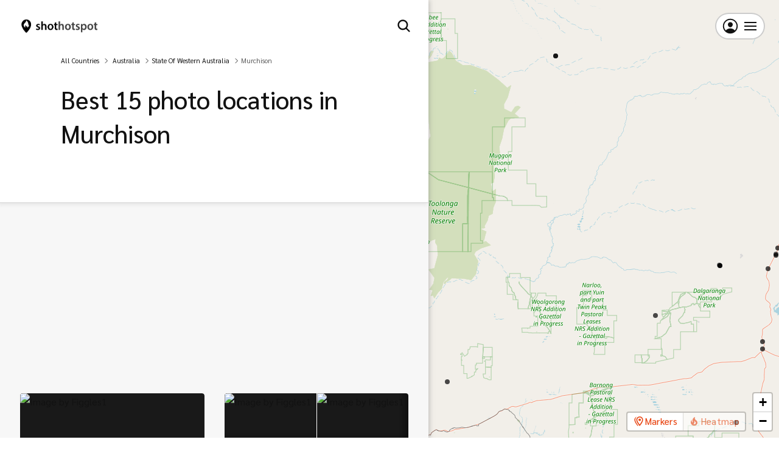

--- FILE ---
content_type: text/html; charset=UTF-8
request_url: https://www.shothotspot.com/browse/australia/state-of-western-australia/murchison/hotspots/
body_size: 3117
content:
<!doctype html>
<html class="no-js" lang="en" translate="no">
  <head>
    <meta charset="utf-8">
<meta name="viewport" content="width=device-width, initial-scale=1">
<meta http-equiv="X-UA-Compatible" content="IE=edge"/>

<link rel="preconnect" href="https://fonts.gstatic.com/">
<link rel="preconnect" href="https://farm1.staticflickr.com">
<link rel="preconnect" href="https://farm2.staticflickr.com">
<link rel="preconnect" href="https://farm3.staticflickr.com">
<link rel="preconnect" href="https://farm4.staticflickr.com">
<link rel="preconnect" href="https://farm5.staticflickr.com">
<link rel="preconnect" href="https://farm6.staticflickr.com">
<link rel="preconnect" href="https://farm7.staticflickr.com">
<link rel="preconnect" href="https://farm8.staticflickr.com">
<link rel="preconnect" href="https://farm9.staticflickr.com">

<link rel="preload" href="/assets/css/app.min.css?v=2" as="style" onload="this.onload=null;this.rel='stylesheet'">

<link rel="apple-touch-icon" sizes="180x180" href="/apple-touch-icon.png">
<link rel="icon" type="image/png" sizes="32x32" href="/favicon-32x32.png">
<link rel="icon" type="image/png" sizes="16x16" href="/favicon-16x16.png">
<link rel="manifest" href="/site.webmanifest">
<link rel="mask-icon" href="/safari-pinned-tab.svg" color="#5bbad5">
<meta name="msapplication-TileColor" content="#ffffff">
<meta name="theme-color" content="#ffffff">

<meta name="twitter:card" content="summary">
<meta name="twitter:site" content="@ShotHotspotSite">
<meta name="twitter:title" content="ShotHotspot - The photography locations search engine">
<meta name="twitter:description" content="Find amazing places to take photos, anywhere in the world.">
<meta name="twitter:creator" content="@ShotHotspotSite">
<meta name="twitter:image:src" content="https://www.shothotspot.com/img/logo/large.png">
<meta name="twitter:domain" content="ShotHotspot.com">

<!-- Google tag (gtag.js) -->
<script async src="https://www.googletagmanager.com/gtag/js?id=G-QJNLEL68QS"></script>
<script>
  window.dataLayer = window.dataLayer || [];
  function gtag(){dataLayer.push(arguments);}
  gtag('js', new Date());

  gtag('config', 'G-QJNLEL68QS');
</script>


    <link rel="dns-prefetch preconnect" href="https://a.tile.openstreetmap.org">
    <link rel="dns-prefetch preconnect" href="https://b.tile.openstreetmap.org">
    <link rel="dns-prefetch preconnect" href="https://c.tile.openstreetmap.org">

    <link rel="stylesheet" href="/assets/css/components/map-hotspots.min.css?v=2">
    <link rel="stylesheet" href="/assets/css/components/map-aside.min.css?v=2">
    <link rel="stylesheet" href="/assets/css/components/leaflet.min.css?v=2">
    <link rel="preload" href="/assets/js/libs/leaflet.min.js?v=2" as="script">

    <title>Exploring Murchison, State Of Western Australia: The best places to take photos for landscapes &amp; shoots</title>

    <meta property="og:title" content="Exploring Murchison, State Of Western Australia: The best places to take photos for landscapes &amp; shoots"/>
    <meta name="description" content="Find the best areas of Murchison, State Of Western Australia, Australia to take photos for shoots, landscapes, and more!">
    <meta property="og:description" content="Find the best areas of Murchison, State Of Western Australia, Australia to take photos for shoots, landscapes, and more!">

    
<script type="application/ld+json">
  {
    "@context": "https://schema.org",
    "@type": "Place",
    "name": "Murchison",
    "geo": {
      "@type": "GeoCoordinates",
      "latitude": "-25.58350075",
      "longitude": "115.202518782"
    }
  }
</script>

<script type="application/ld+json">
  {
    "@context": "https://schema.org",
    "@type": "ItemList",
    "itemListElement": [
            {
        "@type": "ListItem",
        "position": 1,
        "item": {
          "@type": "Place",
          "name": "Bilung Pool",
          "geo": {
            "@type": "GeoCoordinates",
            "latitude": "-25.706052",
            "longitude": "115.984616"
          },
          "image": "https://farm4.staticflickr.com/3844/14454743181_c02c640972_z.jpg"
                  }
      },            {
        "@type": "ListItem",
        "position": 2,
        "item": {
          "@type": "Place",
          "name": "Bilung Pool",
          "geo": {
            "@type": "GeoCoordinates",
            "latitude": "-25.7055365",
            "longitude": "115.9834495"
          },
          "image": "https://farm4.staticflickr.com/3867/14271470708_8faeae7ac8_z.jpg"
                  }
      },            {
        "@type": "ListItem",
        "position": 3,
        "item": {
          "@type": "Place",
          "name": "Walga Rock",
          "geo": {
            "@type": "GeoCoordinates",
            "latitude": "-27.399872000000002",
            "longitude": "117.46323749999999"
          },
          "image": "https://live.staticflickr.com/65535/53960959232_02a792d232_z.jpg"
                  }
      }          ]
  }
</script>
  </head>

  <body>

    <div class="page-elem page-sidemap page-search" id="app">
      <site-header></site-header>

      <div class="hotspots-ad">
        <script async src="https://pagead2.googlesyndication.com/pagead/js/adsbygoogle.js?client=ca-pub-3040859687900730"
                crossorigin="anonymous"></script>
        <!-- Map responsive width desktop -->
        <ins class="adsbygoogle"
             style="display:block"
             data-ad-client="ca-pub-3040859687900730"
             data-ad-slot="2852633312"
             data-ad-format="auto"
             data-full-width-responsive="false"></ins>
        <script>
          (adsbygoogle = window.adsbygoogle || []).push({});
        </script>
      </div>

      
        <page-hotspots :hotspots="hotspots" :search-criteria="searchCriteria" :fetch-third-party-hotspots="true" :excerpt="excerpt" :canonical="canonical"/>

        <script>
          const pageData = {
            canonical: "https://www.shothotspot.com/browse/australia/state-of-western-australia/murchison/hotspots/",
            hotspots: [{"hotspot_id":"29360","name":"Bilung Pool","lat":"-25.706052","lng":"115.984616","radius":"94","type":"1","views":"84","likes":"1","dislikes":"0","country":"AU","popularity":"102","slug":null,"photos":[{"hotspot_id":"29360","img_url":"https:\/\/farm4.staticflickr.com\/3844\/14454743181_c02c640972_m.jpg","author_url":"http:\/\/flickr.com\/photos\/42708559@N00\/14454743181","author":"Figgles1","height":"180","width":"240"},{"hotspot_id":"29360","img_url":"https:\/\/farm9.staticflickr.com\/8520\/8469266487_38c10c1d38_m.jpg","author_url":"http:\/\/flickr.com\/photos\/51103049@N04\/8469266487","author":"David Foster Photos","height":"160","width":"240"}],"types":"2"},{"hotspot_id":"133781","name":"Bilung Pool","lat":"-25.7055365","lng":"115.9834495","radius":"53.5","type":"1","views":"77","likes":"1","dislikes":"0","country":"AU","popularity":"95","slug":null,"photos":[{"hotspot_id":"133781","img_url":"https:\/\/farm4.staticflickr.com\/3867\/14271470708_8faeae7ac8_m.jpg","author_url":"http:\/\/flickr.com\/photos\/42708559@N00\/14271470708","author":"Figgles1","height":"240","width":"180"},{"hotspot_id":"133781","img_url":"https:\/\/farm4.staticflickr.com\/3874\/14271681387_a4a936f08d_m.jpg","author_url":"http:\/\/flickr.com\/photos\/42708559@N00\/14271681387","author":"Figgles1","height":"180","width":"240"},{"hotspot_id":"133781","img_url":"https:\/\/farm3.staticflickr.com\/2897\/14456969304_145c95f9d3_m.jpg","author_url":"http:\/\/flickr.com\/photos\/42708559@N00\/14456969304","author":"Figgles1","height":"180","width":"240"},{"hotspot_id":"133781","img_url":"https:\/\/farm4.staticflickr.com\/3856\/14456982594_aaef807f09_m.jpg","author_url":"http:\/\/flickr.com\/photos\/42708559@N00\/14456982594","author":"Figgles1","height":"240","width":"180"},{"hotspot_id":"133781","img_url":"https:\/\/farm6.staticflickr.com\/5274\/14478295003_6960cec793_m.jpg","author_url":"http:\/\/flickr.com\/photos\/42708559@N00\/14478295003","author":"Figgles1","height":"180","width":"240"}],"types":"2,39"},{"hotspot_id":"192306","name":"Walga Rock","lat":"-27.399872000000002","lng":"117.46323749999999","radius":"75","type":"1","views":"5","likes":"0","dislikes":"0","country":"","popularity":"10","slug":null,"photos":[{"hotspot_id":"192306","img_url":"https:\/\/live.staticflickr.com\/65535\/53960959232_02a792d232_m.jpg","author_url":"http:\/\/flickr.com\/photos\/87974483@N02","author":"demeeschter","height":"160","width":"240"},{"hotspot_id":"192306","img_url":"https:\/\/live.staticflickr.com\/65535\/53960960587_2270665374_m.jpg","author_url":"http:\/\/flickr.com\/photos\/87974483@N02","author":"demeeschter","height":"160","width":"240"},{"hotspot_id":"192306","img_url":"https:\/\/live.staticflickr.com\/65535\/53960960657_0fffbeb7d8_m.jpg","author_url":"http:\/\/flickr.com\/photos\/87974483@N02","author":"demeeschter","height":"160","width":"240"},{"hotspot_id":"192306","img_url":"https:\/\/live.staticflickr.com\/65535\/53960962822_8e4a3e562e_m.jpg","author_url":"http:\/\/flickr.com\/photos\/87974483@N02","author":"demeeschter","height":"160","width":"240"},{"hotspot_id":"192306","img_url":"https:\/\/live.staticflickr.com\/65535\/53960963207_a0449be2da_m.jpg","author_url":"http:\/\/flickr.com\/photos\/87974483@N02","author":"demeeschter","height":"160","width":"240"},{"hotspot_id":"192306","img_url":"https:\/\/live.staticflickr.com\/65535\/53960963522_b837e84a56_m.jpg","author_url":"http:\/\/flickr.com\/photos\/87974483@N02","author":"demeeschter","height":"240","width":"160"},{"hotspot_id":"192306","img_url":"https:\/\/live.staticflickr.com\/65535\/53960963617_1933021ac4_m.jpg","author_url":"http:\/\/flickr.com\/photos\/87974483@N02","author":"demeeschter","height":"160","width":"240"},{"hotspot_id":"192306","img_url":"https:\/\/live.staticflickr.com\/65535\/53960964277_fdf3a658df_m.jpg","author_url":"http:\/\/flickr.com\/photos\/87974483@N02","author":"demeeschter","height":"160","width":"240"},{"hotspot_id":"192306","img_url":"https:\/\/live.staticflickr.com\/65535\/53960964642_b88904416e_m.jpg","author_url":"http:\/\/flickr.com\/photos\/87974483@N02","author":"demeeschter","height":"160","width":"240"},{"hotspot_id":"192306","img_url":"https:\/\/live.staticflickr.com\/65535\/53961847406_2fef09ca06_m.jpg","author_url":"http:\/\/flickr.com\/photos\/87974483@N02","author":"demeeschter","height":"160","width":"240"},{"hotspot_id":"192306","img_url":"https:\/\/live.staticflickr.com\/65535\/53961847846_74ac501c6c_m.jpg","author_url":"http:\/\/flickr.com\/photos\/87974483@N02","author":"demeeschter","height":"160","width":"240"},{"hotspot_id":"192306","img_url":"https:\/\/live.staticflickr.com\/65535\/53961848311_4595251545_m.jpg","author_url":"http:\/\/flickr.com\/photos\/87974483@N02","author":"demeeschter","height":"160","width":"240"},{"hotspot_id":"192306","img_url":"https:\/\/live.staticflickr.com\/65535\/53961850026_dc5014d8f6_m.jpg","author_url":"http:\/\/flickr.com\/photos\/87974483@N02","author":"demeeschter","height":"160","width":"240"},{"hotspot_id":"192306","img_url":"https:\/\/live.staticflickr.com\/65535\/53961850981_4006f760da_m.jpg","author_url":"http:\/\/flickr.com\/photos\/87974483@N02","author":"demeeschter","height":"160","width":"240"},{"hotspot_id":"192306","img_url":"https:\/\/live.staticflickr.com\/65535\/53961852851_6aef3cb1fb_m.jpg","author_url":"http:\/\/flickr.com\/photos\/87974483@N02","author":"demeeschter","height":"160","width":"240"},{"hotspot_id":"192306","img_url":"https:\/\/live.staticflickr.com\/65535\/53961852856_3626d8eefb_m.jpg","author_url":"http:\/\/flickr.com\/photos\/87974483@N02","author":"demeeschter","height":"160","width":"240"},{"hotspot_id":"192306","img_url":"https:\/\/live.staticflickr.com\/65535\/53961852936_8f8d5ab851_m.jpg","author_url":"http:\/\/flickr.com\/photos\/87974483@N02","author":"demeeschter","height":"160","width":"240"},{"hotspot_id":"192306","img_url":"https:\/\/live.staticflickr.com\/65535\/53961853101_3b3460f1e9_m.jpg","author_url":"http:\/\/flickr.com\/photos\/87974483@N02","author":"demeeschter","height":"160","width":"240"},{"hotspot_id":"192306","img_url":"https:\/\/live.staticflickr.com\/65535\/53962092708_1145cf862f_m.jpg","author_url":"http:\/\/flickr.com\/photos\/87974483@N02","author":"demeeschter","height":"160","width":"240"},{"hotspot_id":"192306","img_url":"https:\/\/live.staticflickr.com\/65535\/53962093153_c416be133a_m.jpg","author_url":"http:\/\/flickr.com\/photos\/87974483@N02","author":"demeeschter","height":"160","width":"240"},{"hotspot_id":"192306","img_url":"https:\/\/live.staticflickr.com\/65535\/53962093673_02a883a21e_m.jpg","author_url":"http:\/\/flickr.com\/photos\/87974483@N02","author":"demeeschter","height":"160","width":"240"},{"hotspot_id":"192306","img_url":"https:\/\/live.staticflickr.com\/65535\/53962094438_aa5c779a22_m.jpg","author_url":"http:\/\/flickr.com\/photos\/87974483@N02","author":"demeeschter","height":"240","width":"160"},{"hotspot_id":"192306","img_url":"https:\/\/live.staticflickr.com\/65535\/53962095618_65767fded2_m.jpg","author_url":"http:\/\/flickr.com\/photos\/87974483@N02","author":"demeeschter","height":"160","width":"240"},{"hotspot_id":"192306","img_url":"https:\/\/live.staticflickr.com\/65535\/53962096243_d7403681df_m.jpg","author_url":"http:\/\/flickr.com\/photos\/87974483@N02","author":"demeeschter","height":"160","width":"240"},{"hotspot_id":"192306","img_url":"https:\/\/live.staticflickr.com\/65535\/53962096628_c0d37db9b7_m.jpg","author_url":"http:\/\/flickr.com\/photos\/87974483@N02","author":"demeeschter","height":"160","width":"240"},{"hotspot_id":"192306","img_url":"https:\/\/live.staticflickr.com\/65535\/53962097288_0aa594562c_m.jpg","author_url":"http:\/\/flickr.com\/photos\/87974483@N02","author":"demeeschter","height":"160","width":"240"},{"hotspot_id":"192306","img_url":"https:\/\/live.staticflickr.com\/65535\/53962097598_59c9ac9afa_m.jpg","author_url":"http:\/\/flickr.com\/photos\/87974483@N02","author":"demeeschter","height":"240","width":"160"},{"hotspot_id":"192306","img_url":"https:\/\/live.staticflickr.com\/65535\/53962097973_8918241d3f_m.jpg","author_url":"http:\/\/flickr.com\/photos\/87974483@N02","author":"demeeschter","height":"160","width":"240"},{"hotspot_id":"192306","img_url":"https:\/\/live.staticflickr.com\/65535\/53962171259_7840e4c38a_m.jpg","author_url":"http:\/\/flickr.com\/photos\/87974483@N02","author":"demeeschter","height":"160","width":"240"},{"hotspot_id":"192306","img_url":"https:\/\/live.staticflickr.com\/65535\/53962172119_5e8f28f3c6_m.jpg","author_url":"http:\/\/flickr.com\/photos\/87974483@N02","author":"demeeschter","height":"160","width":"240"},{"hotspot_id":"192306","img_url":"https:\/\/live.staticflickr.com\/65535\/53962173694_a6577c9f6e_m.jpg","author_url":"http:\/\/flickr.com\/photos\/87974483@N02","author":"demeeschter","height":"160","width":"240"},{"hotspot_id":"192306","img_url":"https:\/\/live.staticflickr.com\/65535\/53962174349_48d3c1f4ff_m.jpg","author_url":"http:\/\/flickr.com\/photos\/87974483@N02","author":"demeeschter","height":"160","width":"240"},{"hotspot_id":"192306","img_url":"https:\/\/live.staticflickr.com\/65535\/53962174469_0352bdef69_m.jpg","author_url":"http:\/\/flickr.com\/photos\/87974483@N02","author":"demeeschter","height":"160","width":"240"},{"hotspot_id":"192306","img_url":"https:\/\/live.staticflickr.com\/65535\/53962174889_4840cc261a_m.jpg","author_url":"http:\/\/flickr.com\/photos\/87974483@N02","author":"demeeschter","height":"160","width":"240"},{"hotspot_id":"192306","img_url":"https:\/\/live.staticflickr.com\/65535\/53962174954_8291a16158_m.jpg","author_url":"http:\/\/flickr.com\/photos\/87974483@N02","author":"demeeschter","height":"160","width":"240"},{"hotspot_id":"192306","img_url":"https:\/\/live.staticflickr.com\/65535\/53962175369_857e2581f9_m.jpg","author_url":"http:\/\/flickr.com\/photos\/87974483@N02","author":"demeeschter","height":"160","width":"240"},{"hotspot_id":"192306","img_url":"https:\/\/live.staticflickr.com\/65535\/53962175674_7c0edd1e9d_m.jpg","author_url":"http:\/\/flickr.com\/photos\/87974483@N02","author":"demeeschter","height":"160","width":"240"},{"hotspot_id":"192306","img_url":"https:\/\/live.staticflickr.com\/65535\/53962176209_4142c6362e_m.jpg","author_url":"http:\/\/flickr.com\/photos\/87974483@N02","author":"demeeschter","height":"160","width":"240"},{"hotspot_id":"192306","img_url":"https:\/\/live.staticflickr.com\/65535\/53962177549_6af9493510_m.jpg","author_url":"http:\/\/flickr.com\/photos\/87974483@N02","author":"demeeschter","height":"240","width":"160"},{"hotspot_id":"192306","img_url":"https:\/\/live.staticflickr.com\/65535\/53962177644_fcfb2382d7_m.jpg","author_url":"http:\/\/flickr.com\/photos\/87974483@N02","author":"demeeschter","height":"160","width":"240"},{"hotspot_id":"192306","img_url":"https:\/\/live.staticflickr.com\/65535\/53962303300_34c31c5a8c_m.jpg","author_url":"http:\/\/flickr.com\/photos\/87974483@N02","author":"demeeschter","height":"160","width":"240"},{"hotspot_id":"192306","img_url":"https:\/\/live.staticflickr.com\/65535\/53962303320_8fddaf9949_m.jpg","author_url":"http:\/\/flickr.com\/photos\/87974483@N02","author":"demeeschter","height":"160","width":"240"},{"hotspot_id":"192306","img_url":"https:\/\/live.staticflickr.com\/65535\/53962303630_9c565be612_m.jpg","author_url":"http:\/\/flickr.com\/photos\/87974483@N02","author":"demeeschter","height":"160","width":"240"},{"hotspot_id":"192306","img_url":"https:\/\/live.staticflickr.com\/65535\/53962303645_573d8790d0_m.jpg","author_url":"http:\/\/flickr.com\/photos\/87974483@N02","author":"demeeschter","height":"160","width":"240"},{"hotspot_id":"192306","img_url":"https:\/\/live.staticflickr.com\/65535\/53962304075_cc958ab943_m.jpg","author_url":"http:\/\/flickr.com\/photos\/87974483@N02","author":"demeeschter","height":"160","width":"240"}],"types":"1"}],
            searchCriteria: {"nelat":"-25.58350075","swlat":"-28.434326996","swlng":"115.202518782","nelng":"117.621574569","place":"Murchison"},
            excerpt: ""          }
        </script>
          </div>

    <script src="/assets/js/libs/vue.min.js?v=2" defer></script>

<script src="/assets/js/components/map-filter-bar.min.js?v=2" defer></script><script src="/assets/js/components/page-hotspots.min.js?v=2" defer></script><script src="/assets/js/components/map-hotspots.min.js?v=2" defer></script><script src="/assets/js/components/browse-breadcrumb.min.js?v=2" defer></script><script src="/assets/js/components/map-aside.min.js?v=2" defer></script><script src="/assets/js/components/slider.min.js?v=2" defer></script><script src="/assets/js/components/disclaimer.min.js?v=2" defer></script>
<script id="app-script" src="/assets/js/app.min.js?v=2" defer data-version="2"></script>

  <script defer src="https://static.cloudflareinsights.com/beacon.min.js/vcd15cbe7772f49c399c6a5babf22c1241717689176015" integrity="sha512-ZpsOmlRQV6y907TI0dKBHq9Md29nnaEIPlkf84rnaERnq6zvWvPUqr2ft8M1aS28oN72PdrCzSjY4U6VaAw1EQ==" data-cf-beacon='{"version":"2024.11.0","token":"c25d52329dc241a494db2c76974ab3d9","r":1,"server_timing":{"name":{"cfCacheStatus":true,"cfEdge":true,"cfExtPri":true,"cfL4":true,"cfOrigin":true,"cfSpeedBrain":true},"location_startswith":null}}' crossorigin="anonymous"></script>
</body>
</html>


--- FILE ---
content_type: text/html; charset=UTF-8
request_url: https://www.shothotspot.com/new_php/api/flickr.php?bbox=114.82910156250001%2C-28.76765910569124%2C117.99316406250001%2C-25.244695951306028&types=&keyword=
body_size: 8893
content:
{"photos":[{"author":"InTheBush*","author_url":"http:\/\/flickr.com\/photos\/56581352@N08","height":"135","width":"240","img_url":"https:\/\/live.staticflickr.com\/65535\/54996772606_edccfa48c0_m.jpg","lat":"-25.388295","lng":"117.985211","title":"Camped along an old Stock Route","tags":"campfire sunset cooking murchison","license":"0","id":"54996772606"},{"author":"InTheBush*","author_url":"http:\/\/flickr.com\/photos\/56581352@N08","height":"135","width":"240","img_url":"https:\/\/live.staticflickr.com\/65535\/54814751941_e68880ba42_m.jpg","lat":"-28.740464","lng":"114.871152","title":"Kojarena Chapel","tags":"church 1930s stone chapel","license":"0","id":"54814751941"},{"author":"melindabrack","author_url":"http:\/\/flickr.com\/photos\/203533190@N06","height":"240","width":"240","img_url":"https:\/\/live.staticflickr.com\/65535\/54812594506_a0771d4af6_m.jpg","lat":"-28.339264","lng":"116.677488","title":"Dominican Chapel of St Hyacinth","tags":"dominicanchapelofsthyacinth sthyacinth church yalgoo","license":"14","id":"54812594506"},{"author":"melindabrack","author_url":"http:\/\/flickr.com\/photos\/203533190@N06","height":"240","width":"240","img_url":"https:\/\/live.staticflickr.com\/65535\/54812798660_8f05b56933_m.jpg","lat":"-27.426248","lng":"117.894768","title":"Sturts Desert Peas","tags":"flowers flora flower wildflowerswa cue sturtsdesertpea sturts desert pea australianwildflowers","license":"14","id":"54812798660"},{"author":"melindabrack","author_url":"http:\/\/flickr.com\/photos\/203533190@N06","height":"240","width":"240","img_url":"https:\/\/live.staticflickr.com\/65535\/54806241810_b5cc0d28f4_m.jpg","lat":"-28.343968","lng":"116.660050","title":"Toilet Block at Sunrise","tags":"d90 nikond90 nidond90 architecture toilet sunrise yalgoo","license":"14","id":"54806241810"},{"author":"melindabrack","author_url":"http:\/\/flickr.com\/photos\/203533190@N06","height":"141","width":"240","img_url":"https:\/\/live.staticflickr.com\/65535\/54803949609_649fe89814_m.jpg","lat":"-28.508679","lng":"116.559768","title":"Lone Tree","tags":"lone tree landscape d90 nikond90 minimalism","license":"14","id":"54803949609"},{"author":"melindabrack","author_url":"http:\/\/flickr.com\/photos\/203533190@N06","height":"135","width":"240","img_url":"https:\/\/live.staticflickr.com\/65535\/54799510956_6b88c6011e_m.jpg","lat":"-28.346885","lng":"116.684544","title":"Road Train","tags":"roadtrain d90 nikond90 yalgoo","license":"14","id":"54799510956"},{"author":"melindabrack","author_url":"http:\/\/flickr.com\/photos\/203533190@N06","height":"135","width":"240","img_url":"https:\/\/live.staticflickr.com\/65535\/54796188892_472a480e94_m.jpg","lat":"-28.340162","lng":"116.682634","title":"Old House","tags":"old house d90 nikond90 oldhouse yalgoo","license":"14","id":"54796188892"},{"author":"Keefy2014","author_url":"http:\/\/flickr.com\/photos\/117755141@N02","height":"160","width":"240","img_url":"https:\/\/live.staticflickr.com\/65535\/54752159739_213a760827_m.jpg","lat":"-27.799129","lng":"116.886208","title":"Singing Honeyeater (Gavicalis virescens Ssp forresti)","tags":"singing honeyeater gavicalis virescens melangata station","license":"0","id":"54752159739"},{"author":"Keefy2014","author_url":"http:\/\/flickr.com\/photos\/117755141@N02","height":"240","width":"240","img_url":"https:\/\/live.staticflickr.com\/65535\/54751093152_7d90165cfc_m.jpg","lat":"-27.799129","lng":"116.886208","title":"Willie Wagtail (Rhipidura leucophrys Ssp leucophrys)","tags":"willie wagtail rhipidura leucophrys melangata station","license":"0","id":"54751093152"},{"author":"Keefy2014","author_url":"http:\/\/flickr.com\/photos\/117755141@N02","height":"160","width":"240","img_url":"https:\/\/live.staticflickr.com\/65535\/54750307965_a48790960d_m.jpg","lat":"-27.802829","lng":"116.886367","title":"Red-capped Robin 3 (Petroica goodenovii)","tags":"redcapped robin petroica goodenovii melangata station","license":"0","id":"54750307965"},{"author":"Keefy2014","author_url":"http:\/\/flickr.com\/photos\/117755141@N02","height":"240","width":"240","img_url":"https:\/\/live.staticflickr.com\/65535\/54750187624_c968da4a85_m.jpg","lat":"-27.802829","lng":"116.886367","title":"Red-capped Robin 2 (Petroica goodenovii)","tags":"redcapped robin petroica goodenovii melangata station","license":"0","id":"54750187624"},{"author":"Keefy2014","author_url":"http:\/\/flickr.com\/photos\/117755141@N02","height":"160","width":"240","img_url":"https:\/\/live.staticflickr.com\/65535\/54748087464_0b176d9238_m.jpg","lat":"-27.798028","lng":"116.885735","title":"Mulga Parrot (Psephotellus varius) female","tags":"mulga parrot psephotellus varius melangata station","license":"0","id":"54748087464"},{"author":"Keefy2014","author_url":"http:\/\/flickr.com\/photos\/117755141@N02","height":"160","width":"240","img_url":"https:\/\/live.staticflickr.com\/65535\/54748083043_256d23a9d6_m.jpg","lat":"-27.798028","lng":"116.885735","title":"Mulga Parrot (Psephotellus varius) male","tags":"mulga parrot psephotellus varius melangata station","license":"0","id":"54748083043"},{"author":"Keefy2014","author_url":"http:\/\/flickr.com\/photos\/117755141@N02","height":"240","width":"240","img_url":"https:\/\/live.staticflickr.com\/65535\/54745743681_b3e3ab0355_m.jpg","lat":"-27.802735","lng":"116.882731","title":"Crested Pigeon (Ocyphaps lophotes Ssp whitlocki)","tags":"crested pigeon ocyphaps lophotes melangata station","license":"0","id":"54745743681"},{"author":"Keefy2014","author_url":"http:\/\/flickr.com\/photos\/117755141@N02","height":"160","width":"240","img_url":"https:\/\/live.staticflickr.com\/65535\/54745957294_a3574f4e5f_m.jpg","lat":"-27.802735","lng":"116.882731","title":"Spiny-cheeked Honeyeater (Acanthagenys rufogularis)","tags":"spinycheeked honeyeater acanthagenys rufogularis melangata station","license":"0","id":"54745957294"},{"author":"Keefy2014","author_url":"http:\/\/flickr.com\/photos\/117755141@N02","height":"240","width":"240","img_url":"https:\/\/live.staticflickr.com\/65535\/54742579477_2da8148603_m.jpg","lat":"-27.803256","lng":"116.884672","title":"Horsfield's Bronze Cuckoo 2 (Chalcites basalis)","tags":"horsfields bronze cuckoo chalcites basalis melangata station","license":"0","id":"54742579477"},{"author":"Keefy2014","author_url":"http:\/\/flickr.com\/photos\/117755141@N02","height":"160","width":"240","img_url":"https:\/\/live.staticflickr.com\/65535\/54743645544_34e34e0074_m.jpg","lat":"-27.803256","lng":"116.884672","title":"Horsfield's Bronze Cuckoo 1 (Chalcites basalis)","tags":"horsfields bronze cuckoo chalcites basalis melangata station","license":"0","id":"54743645544"},{"author":"Keefy2014","author_url":"http:\/\/flickr.com\/photos\/117755141@N02","height":"160","width":"240","img_url":"https:\/\/live.staticflickr.com\/65535\/54741382808_2d9fc591d8_m.jpg","lat":"-27.803228","lng":"116.886131","title":"Chestnut-rumped Thornbill 1 (Acanthiza uropygialis)","tags":"chestnutrumped thornbill acanthiza uropygialis melangata station","license":"0","id":"54741382808"},{"author":"Keefy2014","author_url":"http:\/\/flickr.com\/photos\/117755141@N02","height":"160","width":"240","img_url":"https:\/\/live.staticflickr.com\/65535\/54741168016_d5fe773c40_m.jpg","lat":"-27.803228","lng":"116.886131","title":"Chestnut-rumped Thornbill 2 (Acanthiza uropygialis)","tags":"chestnutrumped thornbill acanthiza uropygialis melangata station","license":"0","id":"54741168016"},{"author":"Keefy2014","author_url":"http:\/\/flickr.com\/photos\/117755141@N02","height":"160","width":"240","img_url":"https:\/\/live.staticflickr.com\/65535\/54737174118_208ab39c52_m.jpg","lat":"-26.988009","lng":"116.048370","title":"Tree Martin (Petrochelidon nigricans)","tags":"tree martin petrochelidon nigricans","license":"0","id":"54737174118"},{"author":"Keefy2014","author_url":"http:\/\/flickr.com\/photos\/117755141@N02","height":"160","width":"240","img_url":"https:\/\/live.staticflickr.com\/65535\/54736120922_e20a0b892f_m.jpg","lat":"-26.988009","lng":"116.048370","title":"Singing Honeyeater (Gavicalis virescens Ssp forresti)","tags":"singing honeyeater gavicalis virescens","license":"0","id":"54736120922"},{"author":"Keefy2014","author_url":"http:\/\/flickr.com\/photos\/117755141@N02","height":"240","width":"240","img_url":"https:\/\/live.staticflickr.com\/65535\/54731151580_4633017b69_m.jpg","lat":"-27.316665","lng":"117.973488","title":"Chestnut-rumped Thornbill (Acanthiza uropygialis)","tags":"chestnutrumped thornbill acanthiza uropygialis nallan station","license":"0","id":"54731151580"},{"author":"Keefy2014","author_url":"http:\/\/flickr.com\/photos\/117755141@N02","height":"240","width":"240","img_url":"https:\/\/live.staticflickr.com\/65535\/54728702059_9ed42a67d2_m.jpg","lat":"-27.399871","lng":"117.461423","title":"Red-capped Robin (Petroica goodenovii)","tags":"redcapped robin petroica goodenovii walga rock","license":"0","id":"54728702059"},{"author":"Keefy2014","author_url":"http:\/\/flickr.com\/photos\/117755141@N02","height":"240","width":"240","img_url":"https:\/\/live.staticflickr.com\/65535\/54727642092_4bec235a59_m.jpg","lat":"-27.318133","lng":"117.969841","title":"Brown Falcon (Falco berigora)","tags":"brown falcon falco berigora nallan station","license":"0","id":"54727642092"},{"author":"Keefy2014","author_url":"http:\/\/flickr.com\/photos\/117755141@N02","height":"240","width":"240","img_url":"https:\/\/live.staticflickr.com\/65535\/54726301281_bbbb081d6e_m.jpg","lat":"-27.403776","lng":"117.470092","title":"Hooded Robin (Melanodryas cucullata Ssp westralensis) female","tags":"hooded robin melanodryas cucullata walga rock","license":"0","id":"54726301281"},{"author":"Keefy2014","author_url":"http:\/\/flickr.com\/photos\/117755141@N02","height":"160","width":"240","img_url":"https:\/\/live.staticflickr.com\/65535\/54726521984_3297780a1d_m.jpg","lat":"-27.402233","lng":"117.472839","title":"Redthroat 2 (Pyrrholaemus brunneus)","tags":"redthroat pyrrholaemus brunneus walga rock","license":"0","id":"54726521984"},{"author":"Keefy2014","author_url":"http:\/\/flickr.com\/photos\/117755141@N02","height":"160","width":"240","img_url":"https:\/\/live.staticflickr.com\/65535\/54724484524_c68f5eaff9_m.jpg","lat":"-27.317370","lng":"117.972233","title":"Western Bowerbird 2 (Chlamydera guttata Ssp guttata)","tags":"western bowerbird chlamydera guttata nallan station","license":"0","id":"54724484524"},{"author":"Keefy2014","author_url":"http:\/\/flickr.com\/photos\/117755141@N02","height":"160","width":"240","img_url":"https:\/\/live.staticflickr.com\/65535\/54724484514_4ac2c4c276_m.jpg","lat":"-27.317370","lng":"117.972233","title":"Western Bowerbird 1 (Chlamydera guttata Ssp guttata)","tags":"western bowerbird chlamydera guttata nallan station","license":"0","id":"54724484514"},{"author":"Keefy2014","author_url":"http:\/\/flickr.com\/photos\/117755141@N02","height":"160","width":"240","img_url":"https:\/\/live.staticflickr.com\/65535\/54724472368_5e7b362b71_m.jpg","lat":"-27.317370","lng":"117.972233","title":"Western Bowerbird 3 (Chlamydera guttata Ssp guttata)","tags":"western bowerbird chlamydera guttata nallan station","license":"0","id":"54724472368"},{"author":"Keefy2014","author_url":"http:\/\/flickr.com\/photos\/117755141@N02","height":"160","width":"240","img_url":"https:\/\/live.staticflickr.com\/65535\/54722600800_88727c3725_m.jpg","lat":"-27.258769","lng":"117.985870","title":"Welcome Swallow (Hirundo neoxena Ssp carteri)","tags":"welcome swallow hirundo neoxena nallan lake","license":"0","id":"54722600800"},{"author":"Keefy2014","author_url":"http:\/\/flickr.com\/photos\/117755141@N02","height":"240","width":"240","img_url":"https:\/\/live.staticflickr.com\/65535\/54722262121_68348f70ec_m.jpg","lat":"-27.257797","lng":"117.987222","title":"Black-faced Cuckooshrike (Coracina novaehollandiae Ssp melanops)","tags":"blackfaced cuckooshrike coracina novaehollandiae nallan lake","license":"0","id":"54722262121"},{"author":"Keefy2014","author_url":"http:\/\/flickr.com\/photos\/117755141@N02","height":"240","width":"240","img_url":"https:\/\/live.staticflickr.com\/65535\/54720100231_1e32b74d64_m.jpg","lat":"-27.257034","lng":"117.989690","title":"White-plumed Honeyeater (Ptilotula penicillata Ssp carteri) juv","tags":"whiteplumed honeyeater ptilotula penicillata nallan lake","license":"0","id":"54720100231"},{"author":"Keefy2014","author_url":"http:\/\/flickr.com\/photos\/117755141@N02","height":"240","width":"240","img_url":"https:\/\/live.staticflickr.com\/65535\/54720321674_29d8787c00_m.jpg","lat":"-27.257034","lng":"117.989690","title":"Southern Whiteface 3 (Aphelocephala leucopsis Ssp castaneiventris)","tags":"southern whiteface aphelocephala leucopsis nallan lake","license":"0","id":"54720321674"},{"author":"Keefy2014","author_url":"http:\/\/flickr.com\/photos\/117755141@N02","height":"160","width":"240","img_url":"https:\/\/live.staticflickr.com\/65535\/54717971656_5376f3bf30_m.jpg","lat":"-27.316751","lng":"117.973799","title":"Crested Bellbird 1 (Oreoica gutturalis Ssp pallescens) male","tags":"crested bellbird oreoica gutturalis nallan station","license":"0","id":"54717971656"},{"author":"Keefy2014","author_url":"http:\/\/flickr.com\/photos\/117755141@N02","height":"160","width":"240","img_url":"https:\/\/live.staticflickr.com\/65535\/54717147637_8fe2c6e5dd_m.jpg","lat":"-27.316751","lng":"117.973799","title":"Crested Bellbird 2 (Oreoica gutturalis Ssp pallescens) male","tags":"crested bellbird oreoica gutturalis nallan station","license":"0","id":"54717147637"},{"author":"Keefy2014","author_url":"http:\/\/flickr.com\/photos\/117755141@N02","height":"160","width":"240","img_url":"https:\/\/live.staticflickr.com\/65535\/54715795196_1f36615288_m.jpg","lat":"-28.015280","lng":"117.871329","title":"Little Woodswallow 1 (Artamus minor Ssp minor)","tags":"little woodswallow artamus minor the granites mt magnet","license":"0","id":"54715795196"},{"author":"Keefy2014","author_url":"http:\/\/flickr.com\/photos\/117755141@N02","height":"160","width":"240","img_url":"https:\/\/live.staticflickr.com\/65535\/54712756412_fc549c2fe9_m.jpg","lat":"-27.998352","lng":"117.853218","title":"Redthroat 1 (Pyrrholaemus brunneus)","tags":"redthroat pyrrholaemus brunneus the granites mt magnet","license":"0","id":"54712756412"},{"author":"Keefy2014","author_url":"http:\/\/flickr.com\/photos\/117755141@N02","height":"240","width":"240","img_url":"https:\/\/live.staticflickr.com\/65535\/54713591906_a400f24336_m.jpg","lat":"-28.652106","lng":"117.615661","title":"Crested Pigeon (Ocyphaps lophotes Ssp whitlocki)","tags":"crested pigeon ocyphaps lophotes","license":"0","id":"54713591906"},{"author":"Keefy2014","author_url":"http:\/\/flickr.com\/photos\/117755141@N02","height":"160","width":"240","img_url":"https:\/\/live.staticflickr.com\/65535\/54711696850_d0bce3a699_m.jpg","lat":"-28.651278","lng":"117.611863","title":"Red-capped Robin (Petroica goodenovii) immature female","tags":"redcapped robin petroica goodenovii","license":"0","id":"54711696850"},{"author":"Keefy2014","author_url":"http:\/\/flickr.com\/photos\/117755141@N02","height":"240","width":"240","img_url":"https:\/\/live.staticflickr.com\/65535\/54710527747_ac5e196821_m.jpg","lat":"-28.651278","lng":"117.611863","title":"White-fronted Honeyeater (Purnella albifrons)","tags":"whitefronted honeyeater purnella albifrons nalbarra station","license":"0","id":"54710527747"},{"author":"NicETP","author_url":"http:\/\/flickr.com\/photos\/132406955@N08","height":"180","width":"240","img_url":"https:\/\/live.staticflickr.com\/65535\/54711186113_e87e78e11a_m.jpg","lat":"-27.426514","lng":"117.893997","title":"Hill detector","tags":"","license":"0","id":"54711186113"},{"author":"Keefy2014","author_url":"http:\/\/flickr.com\/photos\/117755141@N02","height":"160","width":"240","img_url":"https:\/\/live.staticflickr.com\/65535\/54708467502_bfbbf45939_m.jpg","lat":"-28.651353","lng":"117.613344","title":"Southern Whiteface 2 (Aphelocephala leucopsis Ssp castaneiventris)","tags":"southern whiteface aphelocephala leucopsis nalbarra station","license":"0","id":"54708467502"},{"author":"Keefy2014","author_url":"http:\/\/flickr.com\/photos\/117755141@N02","height":"160","width":"240","img_url":"https:\/\/live.staticflickr.com\/65535\/54708467192_e76101a496_m.jpg","lat":"-28.651353","lng":"117.613344","title":"Southern Whiteface 1 (Aphelocephala leucopsis Ssp castaneiventris)","tags":"southern whiteface aphelocephala leucopsis nalbarra station","license":"0","id":"54708467192"},{"author":"Keefy2014","author_url":"http:\/\/flickr.com\/photos\/117755141@N02","height":"160","width":"240","img_url":"https:\/\/live.staticflickr.com\/65535\/54707544804_4506c22c72_m.jpg","lat":"-28.648698","lng":"117.607657","title":"Horsfield's Bronze Cuckoo (Chalcites basalis)","tags":"horsfields bronze cuckoo chalcites basalis nalbarra station","license":"0","id":"54707544804"},{"author":"Tony Richards 2","author_url":"http:\/\/flickr.com\/photos\/151677249@N08","height":"222","width":"240","img_url":"https:\/\/live.staticflickr.com\/65535\/54705669859_5bfb521e63_m.jpg","lat":"-28.651218","lng":"117.608319","title":"White-browed Treecreeper (Climacteris affinis superciliosus)","tags":"whitebrowed treecreeper climacteris affinis superciliosus","license":"0","id":"54705669859"},{"author":"Tony Richards 2","author_url":"http:\/\/flickr.com\/photos\/151677249@N08","height":"204","width":"240","img_url":"https:\/\/live.staticflickr.com\/65535\/54705384261_f45a62de85_m.jpg","lat":"-28.651218","lng":"117.608319","title":"White-browed Babbler (Pomatostomus superciliosus superciliosus)","tags":"whitebrowed babbler pomatostomus superciliosus","license":"0","id":"54705384261"},{"author":"Keefy2014","author_url":"http:\/\/flickr.com\/photos\/117755141@N02","height":"160","width":"240","img_url":"https:\/\/live.staticflickr.com\/65535\/54705354316_1930ea679a_m.jpg","lat":"-28.648698","lng":"117.607657","title":"Yellow-billed Spoonbill (Platalea flavipes)","tags":"yellowbilled spoonbill platalea flavipes nalbarra station","license":"0","id":"54705354316"},{"author":"Keefy2014","author_url":"http:\/\/flickr.com\/photos\/117755141@N02","height":"160","width":"240","img_url":"https:\/\/live.staticflickr.com\/65535\/54704533457_f6d04995cf_m.jpg","lat":"-28.648698","lng":"117.607657","title":"Black-faced Woodswallow (Artamus cinereus Ssp cinereus)","tags":"blackfaced woodswallow artamus cinereus nalbarra station","license":"0","id":"54704533457"},{"author":"Keefy2014","author_url":"http:\/\/flickr.com\/photos\/117755141@N02","height":"160","width":"240","img_url":"https:\/\/live.staticflickr.com\/65535\/54703542823_8e28475358_m.jpg","lat":"-28.648425","lng":"117.608354","title":"Pallid Cuckoo 2 (Heteroscenes pallidus)","tags":"pallid cuckoo heteroscenes pallidus nalbarra station","license":"0","id":"54703542823"},{"author":"Keefy2014","author_url":"http:\/\/flickr.com\/photos\/117755141@N02","height":"160","width":"240","img_url":"https:\/\/live.staticflickr.com\/65535\/54703335646_4ae2d33dd8_m.jpg","lat":"-28.648425","lng":"117.608354","title":"Pallid Cuckoo 1 (Heteroscenes pallidus)","tags":"pallid cuckoo heteroscenes pallidus nalbarra station","license":"0","id":"54703335646"},{"author":"Keefy2014","author_url":"http:\/\/flickr.com\/photos\/117755141@N02","height":"240","width":"240","img_url":"https:\/\/live.staticflickr.com\/65535\/54701298391_604c9c1ebd_m.jpg","lat":"-28.650402","lng":"117.610210","title":"Red-capped Robin (Petroica goodenovii)","tags":"redcapped robin petroica goodenovii nalbarra station","license":"0","id":"54701298391"},{"author":"Keefy2014","author_url":"http:\/\/flickr.com\/photos\/117755141@N02","height":"160","width":"240","img_url":"https:\/\/live.staticflickr.com\/65535\/54701298341_7fb31f9229_m.jpg","lat":"-28.650402","lng":"117.610210","title":"Pied Honeyeater (Certhionyx variegatus) male","tags":"pied honeyeater certhionyx variegatus nalbarra station","license":"0","id":"54701298341"},{"author":"Tony Richards 2","author_url":"http:\/\/flickr.com\/photos\/151677249@N08","height":"189","width":"240","img_url":"https:\/\/live.staticflickr.com\/65535\/54699754312_f0def8454f_m.jpg","lat":"-27.309173","lng":"117.970204","title":"Crested Bellbird (Oreoica gutturalis)","tags":"crested bellbird oreoica gutturalis","license":"0","id":"54699754312"},{"author":"Tony Richards 2","author_url":"http:\/\/flickr.com\/photos\/151677249@N08","height":"180","width":"240","img_url":"https:\/\/live.staticflickr.com\/65535\/54700580631_d872f95397_m.jpg","lat":"-28.651218","lng":"117.608319","title":"Banded Lapwing (Vanellus tricolor)","tags":"banded lapwing vanellus tricolor","license":"0","id":"54700580631"},{"author":"Tony Richards 2","author_url":"http:\/\/flickr.com\/photos\/151677249@N08","height":"196","width":"240","img_url":"https:\/\/live.staticflickr.com\/65535\/54700789823_0092cdeb85_m.jpg","lat":"-28.651218","lng":"117.608319","title":"Pied Butcherbird (Cracticus nigrogularis picatus)","tags":"pied butcherbird cracticus nigrogularis picatus","license":"0","id":"54700789823"},{"author":"Tony Richards 2","author_url":"http:\/\/flickr.com\/photos\/151677249@N08","height":"180","width":"240","img_url":"https:\/\/live.staticflickr.com\/65535\/54700814239_8129b90310_m.jpg","lat":"-28.651218","lng":"117.608319","title":"Pallid Cuckoo (Heteroscenes pallidus)","tags":"pallid cuckoo heteroscenes pallidus","license":"0","id":"54700814239"},{"author":"Tony Richards 2","author_url":"http:\/\/flickr.com\/photos\/151677249@N08","height":"189","width":"240","img_url":"https:\/\/live.staticflickr.com\/65535\/54700789708_d2bf27c227_m.jpg","lat":"-28.651218","lng":"117.608319","title":"Pied Butcherbird (Cracticus nigrogularis picatus)","tags":"pied butcherbird cracticus nigrogularis picatus","license":"0","id":"54700789708"},{"author":"Tony Richards 2","author_url":"http:\/\/flickr.com\/photos\/151677249@N08","height":"180","width":"240","img_url":"https:\/\/live.staticflickr.com\/65535\/54700814144_b5722813ae_m.jpg","lat":"-28.651218","lng":"117.608319","title":"Australian Magpie (Gymnorhina tibicen dorsalis)","tags":"australian magpie gymnorhina tibicen dorsalis","license":"0","id":"54700814144"},{"author":"Tony Richards 2","author_url":"http:\/\/flickr.com\/photos\/151677249@N08","height":"192","width":"240","img_url":"https:\/\/live.staticflickr.com\/65535\/54700789633_48fda2667d_m.jpg","lat":"-28.651218","lng":"117.608319","title":"Spiny-cheeked Honeyeater (Acanthagenys rufogularis)","tags":"spinycheeked honeyeater acanthagenys rufogularis","license":"0","id":"54700789633"},{"author":"Tony Richards 2","author_url":"http:\/\/flickr.com\/photos\/151677249@N08","height":"184","width":"240","img_url":"https:\/\/live.staticflickr.com\/65535\/54700814044_de9a773a4d_m.jpg","lat":"-28.651218","lng":"117.608319","title":"Crested Pigeon (Ocyphaps lophotes whitlocki)","tags":"crested pigeon ocyphaps lophotes whitlocki","license":"0","id":"54700814044"},{"author":"Tony Richards 2","author_url":"http:\/\/flickr.com\/photos\/151677249@N08","height":"232","width":"240","img_url":"https:\/\/live.staticflickr.com\/65535\/54700789478_7a631cb678_m.jpg","lat":"-28.651218","lng":"117.608319","title":"Hooded Robin (Melanodryas cucullata westralensis)","tags":"hooded robin melanodryas cucullata westralensis","license":"0","id":"54700789478"},{"author":"Tony Richards 2","author_url":"http:\/\/flickr.com\/photos\/151677249@N08","height":"180","width":"240","img_url":"https:\/\/live.staticflickr.com\/65535\/54699753817_237a9ef97b_m.jpg","lat":"-28.651218","lng":"117.608319","title":"Yellow-billed Spoonbill (Yellow-billed Spoonbill)","tags":"yellowbilled spoonbill","license":"0","id":"54699753817"},{"author":"Tony Richards 2","author_url":"http:\/\/flickr.com\/photos\/151677249@N08","height":"240","width":"240","img_url":"https:\/\/live.staticflickr.com\/65535\/54700789353_f8777d3fa5_m.jpg","lat":"-28.651218","lng":"117.608319","title":"Red-tailed Black Cockatoo (Calyptorhynchus banksii)","tags":"redtailed black cockatoo calyptorhynchus banksii","license":"0","id":"54700789353"},{"author":"Tony Richards 2","author_url":"http:\/\/flickr.com\/photos\/151677249@N08","height":"192","width":"240","img_url":"https:\/\/live.staticflickr.com\/65535\/54699753752_b3861ded3a_m.jpg","lat":"-28.651218","lng":"117.608319","title":"Pied Honeyeater (Certhionyx variegatus)","tags":"pied honeyeater certhionyx variegatus","license":"0","id":"54699753752"},{"author":"Tony Richards 2","author_url":"http:\/\/flickr.com\/photos\/151677249@N08","height":"177","width":"240","img_url":"https:\/\/live.staticflickr.com\/65535\/54700789228_26638dcd08_m.jpg","lat":"-27.804076","lng":"116.885280","title":"Horsfield's Bronze Cuckoo (Chalcites basalis)","tags":"horsfields bronze cuckoo chalcites basalis","license":"0","id":"54700789228"},{"author":"Tony Richards 2","author_url":"http:\/\/flickr.com\/photos\/151677249@N08","height":"160","width":"240","img_url":"https:\/\/live.staticflickr.com\/65535\/54699753412_895d8fb217_m.jpg","lat":"-27.804076","lng":"116.885280","title":"Chestnut-rumped Thornbill (Acanthiza uropygialis)","tags":"chestnutrumped thornbill acanthiza uropygialis","license":"0","id":"54699753412"},{"author":"Tony Richards 2","author_url":"http:\/\/flickr.com\/photos\/151677249@N08","height":"180","width":"240","img_url":"https:\/\/live.staticflickr.com\/65535\/54700789018_bc71fe3ef6_m.jpg","lat":"-27.804076","lng":"116.885280","title":"Grey Shrikethrush (Colluricincla harmonica rufiventris)","tags":"grey shrikethrush colluricincla harmonica rufiventris","license":"0","id":"54700789018"},{"author":"Tony Richards 2","author_url":"http:\/\/flickr.com\/photos\/151677249@N08","height":"180","width":"240","img_url":"https:\/\/live.staticflickr.com\/65535\/54700908635_1beb6995e0_m.jpg","lat":"-27.804076","lng":"116.885280","title":"Rufous Whistler (Pachycephala rufiventris rufiventris)","tags":"rufous whistler pachycephala rufiventris","license":"0","id":"54700908635"},{"author":"Tony Richards 2","author_url":"http:\/\/flickr.com\/photos\/151677249@N08","height":"180","width":"240","img_url":"https:\/\/live.staticflickr.com\/65535\/54699753252_2971973e8a_m.jpg","lat":"-27.804076","lng":"116.885280","title":"Yellow-throated Miner (Manorina flavigula wayensis)","tags":"yellowthroated miner manorina flavigula wayensis","license":"0","id":"54699753252"},{"author":"Tony Richards 2","author_url":"http:\/\/flickr.com\/photos\/151677249@N08","height":"192","width":"240","img_url":"https:\/\/live.staticflickr.com\/65535\/54700813249_1fbec62307_m.jpg","lat":"-27.804076","lng":"116.885280","title":"Pallid Cuckoo (Heteroscenes pallidus)","tags":"pallid cuckoo heteroscenes pallidus","license":"0","id":"54700813249"},{"author":"Tony Richards 2","author_url":"http:\/\/flickr.com\/photos\/151677249@N08","height":"180","width":"240","img_url":"https:\/\/live.staticflickr.com\/65535\/54700813109_22a94c1bd8_m.jpg","lat":"-27.804076","lng":"116.885280","title":"Red-capped Robin (Petroica goodenovii)","tags":"redcapped robin petroica goodenovii","license":"0","id":"54700813109"},{"author":"Tony Richards 2","author_url":"http:\/\/flickr.com\/photos\/151677249@N08","height":"143","width":"240","img_url":"https:\/\/live.staticflickr.com\/65535\/54700813059_58758be8d3_m.jpg","lat":"-27.804076","lng":"116.885280","title":"Willie Wagtail (Rhipidura leucophrys leucophrys)","tags":"willie wagtail rhipidura leucophrys","license":"0","id":"54700813059"},{"author":"Tony Richards 2","author_url":"http:\/\/flickr.com\/photos\/151677249@N08","height":"180","width":"240","img_url":"https:\/\/live.staticflickr.com\/65535\/54699752857_213f56d0dc_m.jpg","lat":"-27.804076","lng":"116.885280","title":"Mulga Parrot (Psephotellus varius)","tags":"mulga parrot psephotellus varius","license":"0","id":"54699752857"},{"author":"Tony Richards 2","author_url":"http:\/\/flickr.com\/photos\/151677249@N08","height":"184","width":"240","img_url":"https:\/\/live.staticflickr.com\/65535\/54700579181_a8555c728a_m.jpg","lat":"-27.309173","lng":"117.970204","title":"Redthroat (Pyrrholaemus brunneus)","tags":"redthroat pyrrholaemus brunneus","license":"0","id":"54700579181"},{"author":"Tony Richards 2","author_url":"http:\/\/flickr.com\/photos\/151677249@N08","height":"193","width":"240","img_url":"https:\/\/live.staticflickr.com\/65535\/54700579101_480633a07f_m.jpg","lat":"-27.400958","lng":"117.465562","title":"Southern Whiteface (Aphelocephala leucopsis castaneiventris)","tags":"southern whiteface aphelocephala leucopsis castaneiventris","license":"0","id":"54700579101"},{"author":"Tony Richards 2","author_url":"http:\/\/flickr.com\/photos\/151677249@N08","height":"192","width":"240","img_url":"https:\/\/live.staticflickr.com\/65535\/54700812679_ca3126c405_m.jpg","lat":"-27.309173","lng":"117.970204","title":"Western Bowerbird (Chlamydera guttata guttata)","tags":"western bowerbird chlamydera guttata","license":"0","id":"54700812679"},{"author":"Tony Richards 2","author_url":"http:\/\/flickr.com\/photos\/151677249@N08","height":"180","width":"240","img_url":"https:\/\/live.staticflickr.com\/65535\/54700579026_a09d966a52_m.jpg","lat":"-27.309173","lng":"117.970204","title":"Crested Bellbird (Oreoica gutturalis)","tags":"crested bellbird oreoica gutturalis","license":"0","id":"54700579026"},{"author":"Tony Richards 2","author_url":"http:\/\/flickr.com\/photos\/151677249@N08","height":"180","width":"240","img_url":"https:\/\/live.staticflickr.com\/65535\/54700788183_5a8cb3be77_m.jpg","lat":"-27.309173","lng":"117.970204","title":"Western Bowerbird (Chlamydera guttata guttata)","tags":"western bowerbird chlamydera guttata","license":"0","id":"54700788183"},{"author":"Tony Richards 2","author_url":"http:\/\/flickr.com\/photos\/151677249@N08","height":"180","width":"240","img_url":"https:\/\/live.staticflickr.com\/65535\/54699752502_b4cf8f4c71_m.jpg","lat":"-27.804076","lng":"116.885280","title":"Mulga Parrot (Psephotellus varius)","tags":"mulga parrot psephotellus varius","license":"0","id":"54699752502"},{"author":"michaelforster86","author_url":"http:\/\/flickr.com\/photos\/203044780@N07","height":"160","width":"240","img_url":"https:\/\/live.staticflickr.com\/65535\/54612858900_d4905e22b7_m.jpg","lat":"-28.715098","lng":"114.972633","title":"MJF_2021-8454","tags":"westernaustralia australia","license":"0","id":"54612858900"},{"author":"michaelforster86","author_url":"http:\/\/flickr.com\/photos\/203044780@N07","height":"160","width":"240","img_url":"https:\/\/live.staticflickr.com\/65535\/54612554491_5765bc54e7_m.jpg","lat":"-28.746059","lng":"114.842627","title":"MJF_2021-8455","tags":"westernaustralia australia","license":"0","id":"54612554491"},{"author":"michaelforster86","author_url":"http:\/\/flickr.com\/photos\/203044780@N07","height":"160","width":"240","img_url":"https:\/\/live.staticflickr.com\/65535\/54612749449_c3bb1af6dc_m.jpg","lat":"-28.744634","lng":"114.840947","title":"MJF_2021-8453","tags":"westernaustralia australia","license":"0","id":"54612749449"},{"author":"michaelforster86","author_url":"http:\/\/flickr.com\/photos\/203044780@N07","height":"160","width":"240","img_url":"https:\/\/live.staticflickr.com\/65535\/54612766123_355db39002_m.jpg","lat":"-28.721084","lng":"115.003769","title":"MJF_2021-8450","tags":"westernaustralia australia","license":"0","id":"54612766123"},{"author":"michaelforster86","author_url":"http:\/\/flickr.com\/photos\/203044780@N07","height":"160","width":"240","img_url":"https:\/\/live.staticflickr.com\/65535\/54611673352_854245e2ac_m.jpg","lat":"-28.696584","lng":"115.038525","title":"MJF_2021-8443","tags":"westernaustralia australia","license":"0","id":"54611673352"},{"author":"michaelforster86","author_url":"http:\/\/flickr.com\/photos\/203044780@N07","height":"135","width":"240","img_url":"https:\/\/live.staticflickr.com\/65535\/54611673342_1c26442e0c_m.jpg","lat":"-28.697128","lng":"115.037002","title":"MJF_2021-8445","tags":"westernaustralia australia","license":"0","id":"54611673342"},{"author":"michaelforster86","author_url":"http:\/\/flickr.com\/photos\/203044780@N07","height":"160","width":"240","img_url":"https:\/\/live.staticflickr.com\/65535\/54612554306_84b80db2b4_m.jpg","lat":"-28.592437","lng":"115.609519","title":"MJF_2021-8442","tags":"westernaustralia australia","license":"0","id":"54612554306"},{"author":"michaelforster86","author_url":"http:\/\/flickr.com\/photos\/203044780@N07","height":"160","width":"240","img_url":"https:\/\/live.staticflickr.com\/65535\/54612749234_e3d80f12da_m.jpg","lat":"-28.701553","lng":"115.696627","title":"MJF_2021-8441","tags":"westernaustralia australia","license":"0","id":"54612749234"},{"author":"michaelforster86","author_url":"http:\/\/flickr.com\/photos\/203044780@N07","height":"160","width":"240","img_url":"https:\/\/live.staticflickr.com\/65535\/54612858485_c1e33e7727_m.jpg","lat":"-28.715348","lng":"114.975822","title":"MJF_2021-8462","tags":"westernaustralia australia","license":"0","id":"54612858485"},{"author":"michaelforster86","author_url":"http:\/\/flickr.com\/photos\/203044780@N07","height":"160","width":"240","img_url":"https:\/\/live.staticflickr.com\/65535\/54611673187_cd620397a7_m.jpg","lat":"-28.594745","lng":"115.610338","title":"MJF_2021-8461","tags":"westernaustralia australia","license":"0","id":"54611673187"},{"author":"michaelforster86","author_url":"http:\/\/flickr.com\/photos\/203044780@N07","height":"160","width":"240","img_url":"https:\/\/live.staticflickr.com\/65535\/54612765808_ac1bc3f63c_m.jpg","lat":"-28.558064","lng":"115.468997","title":"MJF_2021-8463","tags":"westernaustralia australia","license":"0","id":"54612765808"},{"author":"vsqazfcd83","author_url":"http:\/\/flickr.com\/photos\/202565908@N08","height":"240","width":"180","img_url":"https:\/\/live.staticflickr.com\/65535\/54416395711_7f6cab0148_m.jpg","lat":"-26.962173","lng":"116.572713","title":"IMG_6291","tags":"","license":"0","id":"54416395711"},{"author":"vsqazfcd83","author_url":"http:\/\/flickr.com\/photos\/202565908@N08","height":"240","width":"180","img_url":"https:\/\/live.staticflickr.com\/65535\/54416583024_546a9581d9_m.jpg","lat":"-26.962139","lng":"116.572700","title":"IMG_6351","tags":"","license":"0","id":"54416583024"},{"author":"iain.davidson100","author_url":"http:\/\/flickr.com\/photos\/23766603@N07","height":"153","width":"240","img_url":"https:\/\/live.staticflickr.com\/65535\/54295982563_8a145161ce_m.jpg","lat":"-28.538970","lng":"115.512216","title":"98 20240808_102439 Part of mural in Mullewa WA capital of the WA wildflowers","tags":"","license":"0","id":"54295982563"},{"author":"InTheBush*","author_url":"http:\/\/flickr.com\/photos\/56581352@N08","height":"240","width":"135","img_url":"https:\/\/live.staticflickr.com\/65535\/54219944405_7337997c0e_m.jpg","lat":"-28.509184","lng":"116.560602","title":"Wiregaminda ruins","tags":"chimney ruins stonework murchison abandoned disused","license":"0","id":"54219944405"},{"author":"boeckli","author_url":"http:\/\/flickr.com\/photos\/73241875@N02","height":"192","width":"240","img_url":"https:\/\/live.staticflickr.com\/65535\/54109020654_9cbca5cb94_m.jpg","lat":"-28.539318","lng":"115.512238","title":"To be kind is good. To be kind without expecting anything in return is better. (Tariq Ramadan)","tags":"flowers mullewa roses yellow 048577 flora fleur blumen bl\u00fcten blossoms blooms westernaustralia australia gelb garden garten nature natur plants pflanzen outdoor outside rosen rx100m6 fridayrose sunrays5 coth5","license":"0","id":"54109020654"},{"author":"A Different Perspective","author_url":"http:\/\/flickr.com\/photos\/72364208@N00","height":"240","width":"160","img_url":"https:\/\/live.staticflickr.com\/65535\/54099507425_373d5e62c6_m.jpg","lat":"-28.328866","lng":"115.004140","title":"Certainty","tags":"australia pacific perth westernaustralia gear metalrust spring","license":"0","id":"54099507425"},{"author":"A Different Perspective","author_url":"http:\/\/flickr.com\/photos\/72364208@N00","height":"120","width":"240","img_url":"https:\/\/live.staticflickr.com\/65535\/54099388209_55537c15ce_m.jpg","lat":"-28.328660","lng":"115.003758","title":"This and that","tags":"australia pacific perth westernaustralia insulator metalrust pole post power sky wire","license":"0","id":"54099388209"},{"author":"A Different Perspective","author_url":"http:\/\/flickr.com\/photos\/72364208@N00","height":"240","width":"160","img_url":"https:\/\/live.staticflickr.com\/65535\/54099304123_59cf2db2ab_m.jpg","lat":"-28.328688","lng":"115.003775","title":"Tanked","tags":"australia pacific perth westernaustralia frame man metalrust pipe sculpture","license":"0","id":"54099304123"},{"author":"Robert E C","author_url":"http:\/\/flickr.com\/photos\/126654575@N02","height":"135","width":"240","img_url":"https:\/\/live.staticflickr.com\/65535\/54075069315_52d492c1e4_m.jpg","lat":"-28.542446","lng":"115.511154","title":"Any Old Iron?","tags":"","license":"0","id":"54075069315"},{"author":"A Different Perspective","author_url":"http:\/\/flickr.com\/photos\/72364208@N00","height":"240","width":"160","img_url":"https:\/\/live.staticflickr.com\/65535\/54065604185_44bcf48505_m.jpg","lat":"-28.328513","lng":"115.003313","title":"There's always that one neighbour","tags":"australia pacific perth westernaustralia black box numeric postoffice red rust wall worn","license":"0","id":"54065604185"},{"author":"A Different Perspective","author_url":"http:\/\/flickr.com\/photos\/72364208@N00","height":"60","width":"240","img_url":"https:\/\/live.staticflickr.com\/65535\/53970748544_9e936d2d46_m.jpg","lat":"-28.413388","lng":"115.180670","title":"This is how we roll","tags":"australia pacific perth westernaustralia bush cloud dirt green panorama red road sky","license":"0","id":"53970748544"},{"author":"demeeschter","author_url":"http:\/\/flickr.com\/photos\/87974483@N02","height":"160","width":"240","img_url":"https:\/\/live.staticflickr.com\/65535\/53967985760_3363061cfb_m.jpg","lat":"-27.302616","lng":"117.964041","title":"Floodway","tags":"western australia road landscape outdoor outback","license":"0","id":"53967985760"},{"author":"demeeschter","author_url":"http:\/\/flickr.com\/photos\/87974483@N02","height":"160","width":"240","img_url":"https:\/\/live.staticflickr.com\/65535\/53967985745_7b375a0bc9_m.jpg","lat":"-27.233724","lng":"117.985456","title":"Great Northern Highway","tags":"western australia road landscape outdoor outback","license":"0","id":"53967985745"},{"author":"iain.davidson100","author_url":"http:\/\/flickr.com\/photos\/23766603@N07","height":"240","width":"180","img_url":"https:\/\/live.staticflickr.com\/65535\/53967415428_2d8ba553b3_m.jpg","lat":"-27.088848","lng":"116.160552","title":"CM Two Galahs [3\/09\/24 EXPLORE] 20240807_094352","tags":"wpd24animals lookingcloseonfriday twoofakind ybs24nature","license":"0","id":"53967415428"},{"author":"demeeschter","author_url":"http:\/\/flickr.com\/photos\/87974483@N02","height":"180","width":"240","img_url":"https:\/\/live.staticflickr.com\/65535\/53962128068_906f7d97c7_m.jpg","lat":"-27.421559","lng":"117.899091","title":"Cue, WA","tags":"western australia cue town building architecture road","license":"0","id":"53962128068"},{"author":"demeeschter","author_url":"http:\/\/flickr.com\/photos\/87974483@N02","height":"180","width":"240","img_url":"https:\/\/live.staticflickr.com\/65535\/53961881166_5172ce3dd1_m.jpg","lat":"-27.423501","lng":"117.898619","title":"Cue, WA","tags":"western australia cue town building architecture road","license":"0","id":"53961881166"},{"author":"demeeschter","author_url":"http:\/\/flickr.com\/photos\/87974483@N02","height":"180","width":"240","img_url":"https:\/\/live.staticflickr.com\/65535\/53961881161_10c56fd691_m.jpg","lat":"-27.423035","lng":"117.898855","title":"Cue, WA","tags":"western australia cue town building architecture road","license":"0","id":"53961881161"},{"author":"demeeschter","author_url":"http:\/\/flickr.com\/photos\/87974483@N02","height":"180","width":"240","img_url":"https:\/\/live.staticflickr.com\/65535\/53962338525_f9cbff1653_m.jpg","lat":"-27.423235","lng":"117.898587","title":"Cue, WA","tags":"western australia cue town building architecture road","license":"0","id":"53962338525"},{"author":"demeeschter","author_url":"http:\/\/flickr.com\/photos\/87974483@N02","height":"180","width":"240","img_url":"https:\/\/live.staticflickr.com\/65535\/53961881106_43134aaa55_m.jpg","lat":"-27.422806","lng":"117.899134","title":"Cue, WA","tags":"western australia cue town building architecture road","license":"0","id":"53961881106"},{"author":"demeeschter","author_url":"http:\/\/flickr.com\/photos\/87974483@N02","height":"180","width":"240","img_url":"https:\/\/live.staticflickr.com\/65535\/53960993712_9ddd6f814f_m.jpg","lat":"-27.423035","lng":"117.898855","title":"Cue, WA","tags":"western australia cue town building architecture road","license":"0","id":"53960993712"},{"author":"demeeschter","author_url":"http:\/\/flickr.com\/photos\/87974483@N02","height":"160","width":"240","img_url":"https:\/\/live.staticflickr.com\/65535\/53962331260_4dc195cfb8_m.jpg","lat":"-27.421559","lng":"117.899091","title":"Cue, WA","tags":"western australia cue town building architecture road","license":"0","id":"53962331260"},{"author":"demeeschter","author_url":"http:\/\/flickr.com\/photos\/87974483@N02","height":"160","width":"240","img_url":"https:\/\/live.staticflickr.com\/65535\/53962120303_c58ba0bb31_m.jpg","lat":"-27.423035","lng":"117.898855","title":"Cue, WA","tags":"western australia cue town building architecture road","license":"0","id":"53962120303"},{"author":"demeeschter","author_url":"http:\/\/flickr.com\/photos\/87974483@N02","height":"160","width":"240","img_url":"https:\/\/live.staticflickr.com\/65535\/53962199384_523aacd1d3_m.jpg","lat":"-27.423082","lng":"117.899198","title":"Cue, WA","tags":"western australia cue town building architecture road","license":"0","id":"53962199384"},{"author":"demeeschter","author_url":"http:\/\/flickr.com\/photos\/87974483@N02","height":"160","width":"240","img_url":"https:\/\/live.staticflickr.com\/65535\/53960985977_9a8268f0a6_m.jpg","lat":"-27.423797","lng":"117.897964","title":"Cue, WA","tags":"western australia cue town building architecture road","license":"0","id":"53960985977"},{"author":"demeeschter","author_url":"http:\/\/flickr.com\/photos\/87974483@N02","height":"160","width":"240","img_url":"https:\/\/live.staticflickr.com\/65535\/53962199139_8b5a42c379_m.jpg","lat":"-27.424292","lng":"117.897546","title":"Cue, WA","tags":"western australia cue town building architecture road","license":"0","id":"53962199139"},{"author":"demeeschter","author_url":"http:\/\/flickr.com\/photos\/87974483@N02","height":"160","width":"240","img_url":"https:\/\/live.staticflickr.com\/65535\/53962330970_2e70fddc8b_m.jpg","lat":"-27.423968","lng":"117.897653","title":"Cue, WA","tags":"western australia cue town building architecture road","license":"0","id":"53962330970"},{"author":"demeeschter","author_url":"http:\/\/flickr.com\/photos\/87974483@N02","height":"160","width":"240","img_url":"https:\/\/live.staticflickr.com\/65535\/53962119973_33d6629c30_m.jpg","lat":"-27.424416","lng":"117.897128","title":"Cue, WA","tags":"western australia cue town building architecture road","license":"0","id":"53962119973"},{"author":"demeeschter","author_url":"http:\/\/flickr.com\/photos\/87974483@N02","height":"160","width":"240","img_url":"https:\/\/live.staticflickr.com\/65535\/53962119963_264e496137_m.jpg","lat":"-27.423616","lng":"117.898179","title":"Cue, WA","tags":"western australia cue town building architecture road","license":"0","id":"53962119963"},{"author":"demeeschter","author_url":"http:\/\/flickr.com\/photos\/87974483@N02","height":"160","width":"240","img_url":"https:\/\/live.staticflickr.com\/65535\/53962330835_803a2f24b0_m.jpg","lat":"-27.423797","lng":"117.897964","title":"Cue, WA","tags":"western australia cue town building architecture road","license":"0","id":"53962330835"},{"author":"demeeschter","author_url":"http:\/\/flickr.com\/photos\/87974483@N02","height":"160","width":"240","img_url":"https:\/\/live.staticflickr.com\/65535\/53962119953_0f1ef6eaf3_m.jpg","lat":"-27.423501","lng":"117.898619","title":"Cue, WA","tags":"western australia cue town building architecture road","license":"0","id":"53962119953"},{"author":"demeeschter","author_url":"http:\/\/flickr.com\/photos\/87974483@N02","height":"160","width":"240","img_url":"https:\/\/live.staticflickr.com\/65535\/53962112768_82e9c5a454_m.jpg","lat":"-27.386593","lng":"117.727515","title":"Walga Road","tags":"western australia outback road landscape","license":"0","id":"53962112768"},{"author":"demeeschter","author_url":"http:\/\/flickr.com\/photos\/87974483@N02","height":"160","width":"240","img_url":"https:\/\/live.staticflickr.com\/65535\/53962323355_1e333e4d69_m.jpg","lat":"-27.369217","lng":"117.794332","title":"Walga Road","tags":"western australia outback road landscape","license":"0","id":"53962323355"},{"author":"demeeschter","author_url":"http:\/\/flickr.com\/photos\/87974483@N02","height":"160","width":"240","img_url":"https:\/\/live.staticflickr.com\/65535\/53962191579_fda89c2228_m.jpg","lat":"-27.387204","lng":"117.764270","title":"Walga Road","tags":"western australia outback road landscape","license":"0","id":"53962191579"},{"author":"demeeschter","author_url":"http:\/\/flickr.com\/photos\/87974483@N02","height":"160","width":"240","img_url":"https:\/\/live.staticflickr.com\/65535\/53961866711_28fe8b67ac_m.jpg","lat":"-27.391358","lng":"117.776201","title":"Walga Road","tags":"western australia outback road landscape","license":"0","id":"53961866711"},{"author":"demeeschter","author_url":"http:\/\/flickr.com\/photos\/87974483@N02","height":"160","width":"240","img_url":"https:\/\/live.staticflickr.com\/65535\/53962179684_7b6142a899_m.jpg","lat":"-27.395919","lng":"117.458136","title":"Walga Rock","tags":"western australia outback aboriginal heritage historical trail landscape rock","license":"0","id":"53962179684"},{"author":"demeeschter","author_url":"http:\/\/flickr.com\/photos\/87974483@N02","height":"160","width":"240","img_url":"https:\/\/live.staticflickr.com\/65535\/53962100668_84045c702e_m.jpg","lat":"-27.395919","lng":"117.458136","title":"Walga Rock","tags":"western australia outback aboriginal heritage historical trail landscape rock","license":"0","id":"53962100668"},{"author":"demeeschter","author_url":"http:\/\/flickr.com\/photos\/87974483@N02","height":"160","width":"240","img_url":"https:\/\/live.staticflickr.com\/65535\/53962100538_564e45a95d_m.jpg","lat":"-27.395919","lng":"117.458136","title":"Walga Rock","tags":"western australia outback aboriginal heritage historical trail landscape rock","license":"0","id":"53962100538"},{"author":"demeeschter","author_url":"http:\/\/flickr.com\/photos\/87974483@N02","height":"160","width":"240","img_url":"https:\/\/live.staticflickr.com\/65535\/53962311465_e446b4c274_m.jpg","lat":"-27.395919","lng":"117.458136","title":"Walga Rock","tags":"western australia outback aboriginal heritage historical trail landscape rock","license":"0","id":"53962311465"},{"author":"demeeschter","author_url":"http:\/\/flickr.com\/photos\/87974483@N02","height":"160","width":"240","img_url":"https:\/\/live.staticflickr.com\/65535\/53960966342_a35a484331_m.jpg","lat":"-27.395919","lng":"117.458136","title":"Walga Rock","tags":"western australia outback aboriginal heritage historical trail landscape rock","license":"0","id":"53960966342"},{"author":"demeeschter","author_url":"http:\/\/flickr.com\/photos\/87974483@N02","height":"240","width":"160","img_url":"https:\/\/live.staticflickr.com\/65535\/53961855121_e69b86d636_m.jpg","lat":"-27.395919","lng":"117.458136","title":"Walga Rock","tags":"western australia outback aboriginal heritage historical trail landscape rock","license":"0","id":"53961855121"},{"author":"demeeschter","author_url":"http:\/\/flickr.com\/photos\/87974483@N02","height":"160","width":"240","img_url":"https:\/\/live.staticflickr.com\/65535\/53960966092_331cc750b5_m.jpg","lat":"-27.395919","lng":"117.458136","title":"Walga Rock","tags":"western australia outback aboriginal heritage historical trail landscape rock","license":"0","id":"53960966092"},{"author":"demeeschter","author_url":"http:\/\/flickr.com\/photos\/87974483@N02","height":"160","width":"240","img_url":"https:\/\/live.staticflickr.com\/65535\/53962311060_471ac27d0b_m.jpg","lat":"-27.395966","lng":"117.458576","title":"Walga Rock","tags":"western australia outback aboriginal heritage historical trail landscape rock","license":"0","id":"53962311060"},{"author":"demeeschter","author_url":"http:\/\/flickr.com\/photos\/87974483@N02","height":"160","width":"240","img_url":"https:\/\/live.staticflickr.com\/65535\/53962179229_a352344cd7_m.jpg","lat":"-27.395966","lng":"117.458576","title":"Walga Rock","tags":"western australia outback aboriginal heritage historical trail landscape rock","license":"0","id":"53962179229"},{"author":"demeeschter","author_url":"http:\/\/flickr.com\/photos\/87974483@N02","height":"160","width":"240","img_url":"https:\/\/live.staticflickr.com\/65535\/53962100168_5a9e0ea490_m.jpg","lat":"-27.395966","lng":"117.458576","title":"Walga Rock","tags":"western australia outback aboriginal heritage historical trail landscape rock","license":"0","id":"53962100168"},{"author":"demeeschter","author_url":"http:\/\/flickr.com\/photos\/87974483@N02","height":"160","width":"240","img_url":"https:\/\/live.staticflickr.com\/65535\/53960965927_d0c1178b28_m.jpg","lat":"-27.396223","lng":"117.458919","title":"Walga Rock","tags":"western australia outback aboriginal heritage historical trail landscape rock","license":"0","id":"53960965927"},{"author":"demeeschter","author_url":"http:\/\/flickr.com\/photos\/87974483@N02","height":"160","width":"240","img_url":"https:\/\/live.staticflickr.com\/65535\/53962178854_5724a06e06_m.jpg","lat":"-27.395966","lng":"117.458576","title":"Walga Rock","tags":"western australia outback aboriginal heritage historical trail landscape rock","license":"0","id":"53962178854"},{"author":"demeeschter","author_url":"http:\/\/flickr.com\/photos\/87974483@N02","height":"160","width":"240","img_url":"https:\/\/live.staticflickr.com\/65535\/53961854571_f98ff139c3_m.jpg","lat":"-27.396223","lng":"117.458919","title":"Walga Rock","tags":"western australia outback aboriginal heritage historical trail landscape rock","license":"0","id":"53961854571"},{"author":"demeeschter","author_url":"http:\/\/flickr.com\/photos\/87974483@N02","height":"160","width":"240","img_url":"https:\/\/live.staticflickr.com\/65535\/53960965617_b07d378528_m.jpg","lat":"-27.396223","lng":"117.458919","title":"Walga Rock","tags":"western australia outback aboriginal heritage historical trail landscape rock","license":"0","id":"53960965617"},{"author":"demeeschter","author_url":"http:\/\/flickr.com\/photos\/87974483@N02","height":"160","width":"240","img_url":"https:\/\/live.staticflickr.com\/65535\/53960965572_86b1f79086_m.jpg","lat":"-27.396223","lng":"117.458919","title":"Walga Rock","tags":"western australia outback aboriginal heritage historical trail landscape rock","license":"0","id":"53960965572"},{"author":"demeeschter","author_url":"http:\/\/flickr.com\/photos\/87974483@N02","height":"160","width":"240","img_url":"https:\/\/live.staticflickr.com\/65535\/53962178654_a352664e4b_m.jpg","lat":"-27.396947","lng":"117.459670","title":"Walga Rock","tags":"western australia outback aboriginal heritage historical trail landscape rock","license":"0","id":"53962178654"},{"author":"demeeschter","author_url":"http:\/\/flickr.com\/photos\/87974483@N02","height":"160","width":"240","img_url":"https:\/\/live.staticflickr.com\/65535\/53962099608_614d4e397f_m.jpg","lat":"-27.396947","lng":"117.459670","title":"Walga Rock","tags":"western australia outback aboriginal heritage historical trail landscape rock","license":"0","id":"53962099608"},{"author":"demeeschter","author_url":"http:\/\/flickr.com\/photos\/87974483@N02","height":"160","width":"240","img_url":"https:\/\/live.staticflickr.com\/65535\/53962099523_754e606f02_m.jpg","lat":"-27.396947","lng":"117.459670","title":"Walga Rock, Australia's second-largest monolith after Uluru","tags":"western australia outback aboriginal heritage historical trail landscape rock","license":"0","id":"53962099523"},{"author":"demeeschter","author_url":"http:\/\/flickr.com\/photos\/87974483@N02","height":"160","width":"240","img_url":"https:\/\/live.staticflickr.com\/65535\/53962310300_e4e32fec46_m.jpg","lat":"-27.396947","lng":"117.459670","title":"Walga Rock","tags":"western australia outback aboriginal heritage historical trail landscape rock","license":"0","id":"53962310300"},{"author":"demeeschter","author_url":"http:\/\/flickr.com\/photos\/87974483@N02","height":"160","width":"240","img_url":"https:\/\/live.staticflickr.com\/65535\/53962099453_52c0c7aae3_m.jpg","lat":"-27.396947","lng":"117.459670","title":"Walga Rock","tags":"western australia outback aboriginal heritage historical trail landscape rock","license":"0","id":"53962099453"},{"author":"demeeschter","author_url":"http:\/\/flickr.com\/photos\/87974483@N02","height":"160","width":"240","img_url":"https:\/\/live.staticflickr.com\/65535\/53962178189_01466e458d_m.jpg","lat":"-27.397481","lng":"117.460110","title":"Walga Rock","tags":"western australia outback aboriginal heritage historical trail landscape rock","license":"0","id":"53962178189"},{"author":"demeeschter","author_url":"http:\/\/flickr.com\/photos\/87974483@N02","height":"160","width":"240","img_url":"https:\/\/live.staticflickr.com\/65535\/53960964847_e2b510c62d_m.jpg","lat":"-27.397481","lng":"117.460110","title":"Walga Rock","tags":"western australia outback aboriginal heritage historical trail landscape rock","license":"0","id":"53960964847"},{"author":"demeeschter","author_url":"http:\/\/flickr.com\/photos\/87974483@N02","height":"160","width":"240","img_url":"https:\/\/live.staticflickr.com\/65535\/53962309940_0afa2bba4e_m.jpg","lat":"-27.397481","lng":"117.460110","title":"Walga Rock","tags":"western australia outback aboriginal heritage historical trail landscape rock","license":"0","id":"53962309940"},{"author":"demeeschter","author_url":"http:\/\/flickr.com\/photos\/87974483@N02","height":"160","width":"240","img_url":"https:\/\/live.staticflickr.com\/65535\/53960964757_696efaa112_m.jpg","lat":"-27.397481","lng":"117.460110","title":"Walga Rock","tags":"western australia outback aboriginal heritage historical trail landscape rock","license":"0","id":"53960964757"},{"author":"demeeschter","author_url":"http:\/\/flickr.com\/photos\/87974483@N02","height":"160","width":"240","img_url":"https:\/\/live.staticflickr.com\/65535\/53960964642_b88904416e_m.jpg","lat":"-27.401253","lng":"117.462717","title":"Walga Rock","tags":"western australia outback aboriginal heritage historical trail landscape rock","license":"0","id":"53960964642"},{"author":"demeeschter","author_url":"http:\/\/flickr.com\/photos\/87974483@N02","height":"160","width":"240","img_url":"https:\/\/live.staticflickr.com\/65535\/53962177644_fcfb2382d7_m.jpg","lat":"-27.401329","lng":"117.463339","title":"Walga Rock","tags":"western australia outback aboriginal heritage historical trail landscape rock","license":"0","id":"53962177644"},{"author":"demeeschter","author_url":"http:\/\/flickr.com\/photos\/87974483@N02","height":"240","width":"160","img_url":"https:\/\/live.staticflickr.com\/65535\/53962177549_6af9493510_m.jpg","lat":"-27.401253","lng":"117.462717","title":"Walga Rock","tags":"western australia outback aboriginal heritage historical trail landscape rock","license":"0","id":"53962177549"},{"author":"demeeschter","author_url":"http:\/\/flickr.com\/photos\/87974483@N02","height":"160","width":"240","img_url":"https:\/\/live.staticflickr.com\/65535\/53960964277_fdf3a658df_m.jpg","lat":"-27.401367","lng":"117.464101","title":"Walga Rock","tags":"western australia outback aboriginal heritage historical trail landscape rock","license":"0","id":"53960964277"},{"author":"demeeschter","author_url":"http:\/\/flickr.com\/photos\/87974483@N02","height":"160","width":"240","img_url":"https:\/\/live.staticflickr.com\/65535\/53962309425_f1df648526_m.jpg","lat":"-27.401367","lng":"117.464101","title":"Walga Rock","tags":"western australia outback aboriginal heritage historical trail landscape rock","license":"0","id":"53962309425"},{"author":"demeeschter","author_url":"http:\/\/flickr.com\/photos\/87974483@N02","height":"160","width":"240","img_url":"https:\/\/live.staticflickr.com\/65535\/53962309320_6447784707_m.jpg","lat":"-27.400919","lng":"117.465485","title":"Lizard hiding","tags":"western australia outback aboriginal heritage historical trail landscape rock","license":"0","id":"53962309320"},{"author":"demeeschter","author_url":"http:\/\/flickr.com\/photos\/87974483@N02","height":"160","width":"240","img_url":"https:\/\/live.staticflickr.com\/65535\/53961853101_3b3460f1e9_m.jpg","lat":"-27.401377","lng":"117.465356","title":"Walga Rock","tags":"western australia outback aboriginal heritage historical trail landscape rock","license":"0","id":"53961853101"},{"author":"demeeschter","author_url":"http:\/\/flickr.com\/photos\/87974483@N02","height":"160","width":"240","img_url":"https:\/\/live.staticflickr.com\/65535\/53961852936_8f8d5ab851_m.jpg","lat":"-27.401377","lng":"117.465356","title":"Walga Rock","tags":"western australia outback aboriginal heritage historical trail landscape rock","license":"0","id":"53961852936"},{"author":"demeeschter","author_url":"http:\/\/flickr.com\/photos\/87974483@N02","height":"160","width":"240","img_url":"https:\/\/live.staticflickr.com\/65535\/53961852851_6aef3cb1fb_m.jpg","lat":"-27.401377","lng":"117.465356","title":"Walga Rock","tags":"western australia outback aboriginal heritage historical trail landscape rock","license":"0","id":"53961852851"},{"author":"demeeschter","author_url":"http:\/\/flickr.com\/photos\/87974483@N02","height":"160","width":"240","img_url":"https:\/\/live.staticflickr.com\/65535\/53961852856_3626d8eefb_m.jpg","lat":"-27.401377","lng":"117.465356","title":"Walga Rock","tags":"western australia outback aboriginal heritage historical trail landscape rock","license":"0","id":"53961852856"},{"author":"demeeschter","author_url":"http:\/\/flickr.com\/photos\/87974483@N02","height":"160","width":"240","img_url":"https:\/\/live.staticflickr.com\/65535\/53962097973_8918241d3f_m.jpg","lat":"-27.401377","lng":"117.465356","title":"Walga Rock","tags":"western australia outback aboriginal heritage historical trail landscape rock","license":"0","id":"53962097973"},{"author":"demeeschter","author_url":"http:\/\/flickr.com\/photos\/87974483@N02","height":"160","width":"240","img_url":"https:\/\/live.staticflickr.com\/65535\/53960963617_1933021ac4_m.jpg","lat":"-27.401377","lng":"117.465356","title":"Walga Rock","tags":"western australia outback aboriginal heritage historical trail landscape rock","license":"0","id":"53960963617"},{"author":"demeeschter","author_url":"http:\/\/flickr.com\/photos\/87974483@N02","height":"240","width":"160","img_url":"https:\/\/live.staticflickr.com\/65535\/53962308650_7a52444838_m.jpg","lat":"-27.401377","lng":"117.465356","title":"Walga Rock","tags":"western australia outback aboriginal heritage historical trail landscape rock","license":"0","id":"53962308650"},{"author":"demeeschter","author_url":"http:\/\/flickr.com\/photos\/87974483@N02","height":"240","width":"160","img_url":"https:\/\/live.staticflickr.com\/65535\/53960963522_b837e84a56_m.jpg","lat":"-27.401377","lng":"117.465356","title":"Walga Rock","tags":"western australia outback aboriginal heritage historical trail landscape rock","license":"0","id":"53960963522"},{"author":"demeeschter","author_url":"http:\/\/flickr.com\/photos\/87974483@N02","height":"240","width":"160","img_url":"https:\/\/live.staticflickr.com\/65535\/53962097598_59c9ac9afa_m.jpg","lat":"-27.401377","lng":"117.465356","title":"Walga Rock","tags":"western australia outback aboriginal heritage historical trail landscape rock","license":"0","id":"53962097598"},{"author":"demeeschter","author_url":"http:\/\/flickr.com\/photos\/87974483@N02","height":"160","width":"240","img_url":"https:\/\/live.staticflickr.com\/65535\/53960963207_a0449be2da_m.jpg","lat":"-27.401377","lng":"117.465356","title":"Walga Rock","tags":"western australia outback aboriginal heritage historical trail landscape rock","license":"0","id":"53960963207"},{"author":"demeeschter","author_url":"http:\/\/flickr.com\/photos\/87974483@N02","height":"160","width":"240","img_url":"https:\/\/live.staticflickr.com\/65535\/53962176209_4142c6362e_m.jpg","lat":"-27.401377","lng":"117.465356","title":"Walga Rock","tags":"western australia outback aboriginal heritage historical trail landscape rock","license":"0","id":"53962176209"},{"author":"demeeschter","author_url":"http:\/\/flickr.com\/photos\/87974483@N02","height":"160","width":"240","img_url":"https:\/\/live.staticflickr.com\/65535\/53962097288_0aa594562c_m.jpg","lat":"-27.401377","lng":"117.465356","title":"Walga Rock","tags":"western australia outback aboriginal heritage historical trail landscape rock","license":"0","id":"53962097288"},{"author":"demeeschter","author_url":"http:\/\/flickr.com\/photos\/87974483@N02","height":"160","width":"240","img_url":"https:\/\/live.staticflickr.com\/65535\/53960962822_8e4a3e562e_m.jpg","lat":"-27.401377","lng":"117.465356","title":"Walga Rock","tags":"western australia outback aboriginal heritage historical trail landscape rock","license":"0","id":"53960962822"},{"author":"demeeschter","author_url":"http:\/\/flickr.com\/photos\/87974483@N02","height":"240","width":"160","img_url":"https:\/\/live.staticflickr.com\/65535\/53962307805_9feccd2d2f_m.jpg","lat":"-27.401377","lng":"117.465356","title":"Walga Rock","tags":"western australia outback aboriginal heritage historical trail landscape rock","license":"0","id":"53962307805"},{"author":"demeeschter","author_url":"http:\/\/flickr.com\/photos\/87974483@N02","height":"160","width":"240","img_url":"https:\/\/live.staticflickr.com\/65535\/53962307725_45efa81cc6_m.jpg","lat":"-27.401377","lng":"117.465356","title":"Walga Rock","tags":"western australia outback aboriginal heritage historical trail landscape rock","license":"0","id":"53962307725"},{"author":"demeeschter","author_url":"http:\/\/flickr.com\/photos\/87974483@N02","height":"160","width":"240","img_url":"https:\/\/live.staticflickr.com\/65535\/53962175674_7c0edd1e9d_m.jpg","lat":"-27.401377","lng":"117.465356","title":"Walga Rock","tags":"western australia outback aboriginal heritage historical trail landscape rock","license":"0","id":"53962175674"},{"author":"demeeschter","author_url":"http:\/\/flickr.com\/photos\/87974483@N02","height":"160","width":"240","img_url":"https:\/\/live.staticflickr.com\/65535\/53962175519_d5dd27644b_m.jpg","lat":"-27.401377","lng":"117.465356","title":"Walga Rock","tags":"western australia outback aboriginal heritage historical trail landscape rock","license":"0","id":"53962175519"},{"author":"demeeschter","author_url":"http:\/\/flickr.com\/photos\/87974483@N02","height":"160","width":"240","img_url":"https:\/\/live.staticflickr.com\/65535\/53962096628_c0d37db9b7_m.jpg","lat":"-27.401377","lng":"117.465356","title":"Walga Rock","tags":"western australia outback aboriginal heritage historical trail landscape rock","license":"0","id":"53962096628"},{"author":"demeeschter","author_url":"http:\/\/flickr.com\/photos\/87974483@N02","height":"160","width":"240","img_url":"https:\/\/live.staticflickr.com\/65535\/53962307430_b24754afc1_m.jpg","lat":"-27.401377","lng":"117.465356","title":"Walga Rock","tags":"western australia outback aboriginal heritage historical trail landscape rock","license":"0","id":"53962307430"},{"author":"demeeschter","author_url":"http:\/\/flickr.com\/photos\/87974483@N02","height":"160","width":"240","img_url":"https:\/\/live.staticflickr.com\/65535\/53962175369_857e2581f9_m.jpg","lat":"-27.401377","lng":"117.465356","title":"Walga Rock","tags":"western australia outback aboriginal heritage historical trail landscape rock","license":"0","id":"53962175369"},{"author":"demeeschter","author_url":"http:\/\/flickr.com\/photos\/87974483@N02","height":"160","width":"240","img_url":"https:\/\/live.staticflickr.com\/65535\/53962096243_d7403681df_m.jpg","lat":"-27.401377","lng":"117.465356","title":"Walga Rock","tags":"western australia outback aboriginal heritage historical trail landscape rock","license":"0","id":"53962096243"},{"author":"demeeschter","author_url":"http:\/\/flickr.com\/photos\/87974483@N02","height":"160","width":"240","img_url":"https:\/\/live.staticflickr.com\/65535\/53961850981_4006f760da_m.jpg","lat":"-27.401377","lng":"117.465356","title":"Walga Rock","tags":"western australia outback aboriginal heritage historical trail landscape rock","license":"0","id":"53961850981"},{"author":"demeeschter","author_url":"http:\/\/flickr.com\/photos\/87974483@N02","height":"160","width":"240","img_url":"https:\/\/live.staticflickr.com\/65535\/53962174954_8291a16158_m.jpg","lat":"-27.401377","lng":"117.465356","title":"Walga Rock","tags":"western australia outback aboriginal heritage historical trail landscape rock","license":"0","id":"53962174954"},{"author":"demeeschter","author_url":"http:\/\/flickr.com\/photos\/87974483@N02","height":"160","width":"240","img_url":"https:\/\/live.staticflickr.com\/65535\/53962174889_4840cc261a_m.jpg","lat":"-27.401377","lng":"117.465356","title":"Walga Rock","tags":"western australia outback aboriginal heritage historical trail landscape rock","license":"0","id":"53962174889"},{"author":"demeeschter","author_url":"http:\/\/flickr.com\/photos\/87974483@N02","height":"160","width":"240","img_url":"https:\/\/live.staticflickr.com\/65535\/53962174469_0352bdef69_m.jpg","lat":"-27.401377","lng":"117.465356","title":"Walga Rock","tags":"western australia outback aboriginal heritage historical trail landscape rock","license":"0","id":"53962174469"},{"author":"demeeschter","author_url":"http:\/\/flickr.com\/photos\/87974483@N02","height":"160","width":"240","img_url":"https:\/\/live.staticflickr.com\/65535\/53962174349_48d3c1f4ff_m.jpg","lat":"-27.401377","lng":"117.465356","title":"Walga Rock","tags":"western australia outback aboriginal heritage historical trail landscape rock","license":"0","id":"53962174349"},{"author":"demeeschter","author_url":"http:\/\/flickr.com\/photos\/87974483@N02","height":"160","width":"240","img_url":"https:\/\/live.staticflickr.com\/65535\/53962095618_65767fded2_m.jpg","lat":"-27.401377","lng":"117.465356","title":"Walga Rock","tags":"western australia outback aboriginal heritage historical trail landscape rock","license":"0","id":"53962095618"},{"author":"demeeschter","author_url":"http:\/\/flickr.com\/photos\/87974483@N02","height":"160","width":"240","img_url":"https:\/\/live.staticflickr.com\/65535\/53961850026_dc5014d8f6_m.jpg","lat":"-27.401377","lng":"117.465356","title":"Walga Rock","tags":"western australia outback aboriginal heritage historical trail landscape rock","license":"0","id":"53961850026"},{"author":"demeeschter","author_url":"http:\/\/flickr.com\/photos\/87974483@N02","height":"160","width":"240","img_url":"https:\/\/live.staticflickr.com\/65535\/53960960657_0fffbeb7d8_m.jpg","lat":"-27.401377","lng":"117.465356","title":"Walga Rock","tags":"western australia outback aboriginal heritage historical trail landscape rock","license":"0","id":"53960960657"},{"author":"demeeschter","author_url":"http:\/\/flickr.com\/photos\/87974483@N02","height":"160","width":"240","img_url":"https:\/\/live.staticflickr.com\/65535\/53960960587_2270665374_m.jpg","lat":"-27.401377","lng":"117.465356","title":"Walga Rock","tags":"western australia outback aboriginal heritage historical trail landscape rock","license":"0","id":"53960960587"},{"author":"demeeschter","author_url":"http:\/\/flickr.com\/photos\/87974483@N02","height":"160","width":"240","img_url":"https:\/\/live.staticflickr.com\/65535\/53962305715_462fb219e1_m.jpg","lat":"-27.401377","lng":"117.465356","title":"Walga Rock","tags":"western australia outback aboriginal heritage historical trail landscape rock","license":"0","id":"53962305715"},{"author":"demeeschter","author_url":"http:\/\/flickr.com\/photos\/87974483@N02","height":"160","width":"240","img_url":"https:\/\/live.staticflickr.com\/65535\/53962173694_a6577c9f6e_m.jpg","lat":"-27.401377","lng":"117.465356","title":"Walga Rock","tags":"western australia outback aboriginal heritage historical trail landscape rock","license":"0","id":"53962173694"},{"author":"demeeschter","author_url":"http:\/\/flickr.com\/photos\/87974483@N02","height":"240","width":"160","img_url":"https:\/\/live.staticflickr.com\/65535\/53962305135_a8297f8885_m.jpg","lat":"-27.401377","lng":"117.465356","title":"Walga Rock","tags":"western australia outback aboriginal heritage historical trail landscape rock","license":"0","id":"53962305135"},{"author":"demeeschter","author_url":"http:\/\/flickr.com\/photos\/87974483@N02","height":"160","width":"240","img_url":"https:\/\/live.staticflickr.com\/65535\/53962305120_7e394cdba5_m.jpg","lat":"-27.401377","lng":"117.465356","title":"Walga Rock","tags":"western australia outback aboriginal heritage historical trail landscape rock","license":"0","id":"53962305120"},{"author":"demeeschter","author_url":"http:\/\/flickr.com\/photos\/87974483@N02","height":"240","width":"160","img_url":"https:\/\/live.staticflickr.com\/65535\/53962094438_aa5c779a22_m.jpg","lat":"-27.401377","lng":"117.465356","title":"Walga Rock","tags":"western australia outback aboriginal heritage historical trail landscape rock","license":"0","id":"53962094438"},{"author":"demeeschter","author_url":"http:\/\/flickr.com\/photos\/87974483@N02","height":"160","width":"240","img_url":"https:\/\/live.staticflickr.com\/65535\/53962304935_67a78f9165_m.jpg","lat":"-27.401377","lng":"117.465356","title":"Walga Rock","tags":"western australia outback aboriginal heritage historical trail landscape rock","license":"0","id":"53962304935"},{"author":"demeeschter","author_url":"http:\/\/flickr.com\/photos\/87974483@N02","height":"160","width":"240","img_url":"https:\/\/live.staticflickr.com\/65535\/53960959232_02a792d232_m.jpg","lat":"-27.401377","lng":"117.465356","title":"Walga Rock","tags":"western australia outback aboriginal heritage historical trail landscape rock","license":"0","id":"53960959232"},{"author":"demeeschter","author_url":"http:\/\/flickr.com\/photos\/87974483@N02","height":"160","width":"240","img_url":"https:\/\/live.staticflickr.com\/65535\/53962304430_6670d50a2b_m.jpg","lat":"-27.401377","lng":"117.465356","title":"Walga Rock","tags":"western australia outback aboriginal heritage historical trail landscape rock","license":"0","id":"53962304430"},{"author":"demeeschter","author_url":"http:\/\/flickr.com\/photos\/87974483@N02","height":"160","width":"240","img_url":"https:\/\/live.staticflickr.com\/65535\/53962093673_02a883a21e_m.jpg","lat":"-27.401377","lng":"117.465356","title":"Walga Rock","tags":"western australia outback aboriginal heritage historical trail landscape rock","license":"0","id":"53962093673"},{"author":"demeeschter","author_url":"http:\/\/flickr.com\/photos\/87974483@N02","height":"160","width":"240","img_url":"https:\/\/live.staticflickr.com\/65535\/53961848311_4595251545_m.jpg","lat":"-27.401377","lng":"117.465356","title":"Walga Rock","tags":"western australia outback aboriginal heritage historical trail landscape rock","license":"0","id":"53961848311"},{"author":"demeeschter","author_url":"http:\/\/flickr.com\/photos\/87974483@N02","height":"160","width":"240","img_url":"https:\/\/live.staticflickr.com\/65535\/53962304075_cc958ab943_m.jpg","lat":"-27.401348","lng":"117.464573","title":"Walga Rock","tags":"western australia outback aboriginal heritage historical trail landscape rock","license":"0","id":"53962304075"},{"author":"demeeschter","author_url":"http:\/\/flickr.com\/photos\/87974483@N02","height":"160","width":"240","img_url":"https:\/\/live.staticflickr.com\/65535\/53962093153_c416be133a_m.jpg","lat":"-27.401348","lng":"117.464573","title":"Walga Rock","tags":"western australia outback aboriginal heritage historical trail landscape rock","license":"0","id":"53962093153"},{"author":"demeeschter","author_url":"http:\/\/flickr.com\/photos\/87974483@N02","height":"160","width":"240","img_url":"https:\/\/live.staticflickr.com\/65535\/53961847846_74ac501c6c_m.jpg","lat":"-27.401348","lng":"117.464573","title":"Walga Rock","tags":"western australia outback aboriginal heritage historical trail landscape rock","license":"0","id":"53961847846"},{"author":"demeeschter","author_url":"http:\/\/flickr.com\/photos\/87974483@N02","height":"160","width":"240","img_url":"https:\/\/live.staticflickr.com\/65535\/53962172119_5e8f28f3c6_m.jpg","lat":"-27.400853","lng":"117.462438","title":"Walga Rock","tags":"western australia outback aboriginal heritage historical trail landscape rock","license":"0","id":"53962172119"},{"author":"demeeschter","author_url":"http:\/\/flickr.com\/photos\/87974483@N02","height":"160","width":"240","img_url":"https:\/\/live.staticflickr.com\/65535\/53962303630_9c565be612_m.jpg","lat":"-27.400853","lng":"117.462438","title":"Walga Rock","tags":"western australia outback aboriginal heritage historical trail landscape rock","license":"0","id":"53962303630"},{"author":"demeeschter","author_url":"http:\/\/flickr.com\/photos\/87974483@N02","height":"160","width":"240","img_url":"https:\/\/live.staticflickr.com\/65535\/53961847406_2fef09ca06_m.jpg","lat":"-27.400853","lng":"117.462438","title":"Walga Rock","tags":"western australia outback aboriginal heritage historical trail landscape rock","license":"0","id":"53961847406"},{"author":"demeeschter","author_url":"http:\/\/flickr.com\/photos\/87974483@N02","height":"160","width":"240","img_url":"https:\/\/live.staticflickr.com\/65535\/53962303645_573d8790d0_m.jpg","lat":"-27.400853","lng":"117.462438","title":"Walga Rock","tags":"western australia outback aboriginal heritage historical trail landscape rock","license":"0","id":"53962303645"},{"author":"demeeschter","author_url":"http:\/\/flickr.com\/photos\/87974483@N02","height":"160","width":"240","img_url":"https:\/\/live.staticflickr.com\/65535\/53962092708_1145cf862f_m.jpg","lat":"-27.400853","lng":"117.462438","title":"Walga Rock","tags":"western australia outback aboriginal heritage historical trail landscape rock","license":"0","id":"53962092708"},{"author":"demeeschter","author_url":"http:\/\/flickr.com\/photos\/87974483@N02","height":"160","width":"240","img_url":"https:\/\/live.staticflickr.com\/65535\/53962303320_8fddaf9949_m.jpg","lat":"-27.400853","lng":"117.462438","title":"Walga Rock","tags":"western australia outback aboriginal heritage historical trail landscape rock","license":"0","id":"53962303320"},{"author":"demeeschter","author_url":"http:\/\/flickr.com\/photos\/87974483@N02","height":"160","width":"240","img_url":"https:\/\/live.staticflickr.com\/65535\/53961847016_fc707fb4ed_m.jpg","lat":"-27.396624","lng":"117.459359","title":"Walga Rock","tags":"western australia outback aboriginal heritage historical trail landscape rock","license":"0","id":"53961847016"},{"author":"demeeschter","author_url":"http:\/\/flickr.com\/photos\/87974483@N02","height":"160","width":"240","img_url":"https:\/\/live.staticflickr.com\/65535\/53962303300_34c31c5a8c_m.jpg","lat":"-27.399615","lng":"117.462148","title":"Walga Rock","tags":"western australia outback aboriginal heritage historical trail landscape rock","license":"0","id":"53962303300"},{"author":"demeeschter","author_url":"http:\/\/flickr.com\/photos\/87974483@N02","height":"160","width":"240","img_url":"https:\/\/live.staticflickr.com\/65535\/53962171259_7840e4c38a_m.jpg","lat":"-27.398367","lng":"117.460990","title":"Walga Rock","tags":"western australia outback aboriginal heritage historical trail landscape rock","license":"0","id":"53962171259"},{"author":"demeeschter","author_url":"http:\/\/flickr.com\/photos\/87974483@N02","height":"160","width":"240","img_url":"https:\/\/live.staticflickr.com\/65535\/53962164809_0d88166eb8_m.jpg","lat":"-27.376611","lng":"117.789590","title":"The Walga Road","tags":"western australia outback road landscape walgo rock","license":"0","id":"53962164809"},{"author":"demeeschter","author_url":"http:\/\/flickr.com\/photos\/87974483@N02","height":"160","width":"240","img_url":"https:\/\/live.staticflickr.com\/65535\/53962164799_729b51bd82_m.jpg","lat":"-27.371409","lng":"117.792509","title":"The Walga Road","tags":"western australia outback road landscape walgo rock","license":"0","id":"53962164799"},{"author":"demeeschter","author_url":"http:\/\/flickr.com\/photos\/87974483@N02","height":"160","width":"240","img_url":"https:\/\/live.staticflickr.com\/65535\/53962296620_17b1abef90_m.jpg","lat":"-27.386652","lng":"117.787938","title":"The Walga Road","tags":"western australia outback road landscape walgo rock","license":"0","id":"53962296620"},{"author":"demeeschter","author_url":"http:\/\/flickr.com\/photos\/87974483@N02","height":"160","width":"240","img_url":"https:\/\/live.staticflickr.com\/65535\/53961840351_c14200b712_m.jpg","lat":"-27.390996","lng":"117.782638","title":"The Walga Road","tags":"western australia outback road landscape walgo rock","license":"0","id":"53961840351"},{"author":"demeeschter","author_url":"http:\/\/flickr.com\/photos\/87974483@N02","height":"160","width":"240","img_url":"https:\/\/live.staticflickr.com\/65535\/53962085343_e3a86758e7_m.jpg","lat":"-27.383965","lng":"117.755580","title":"The Walga Road","tags":"western australia outback road landscape walgo rock","license":"0","id":"53962085343"},{"author":"demeeschter","author_url":"http:\/\/flickr.com\/photos\/87974483@N02","height":"160","width":"240","img_url":"https:\/\/live.staticflickr.com\/65535\/53961840151_2d6939561e_m.jpg","lat":"-27.386347","lng":"117.761803","title":"The Walga Road","tags":"western australia outback road landscape walgo rock","license":"0","id":"53961840151"},{"author":"demeeschter","author_url":"http:\/\/flickr.com\/photos\/87974483@N02","height":"160","width":"240","img_url":"https:\/\/live.staticflickr.com\/65535\/53962085273_429db0164d_m.jpg","lat":"-27.385356","lng":"117.736590","title":"The Walga Road","tags":"western australia outback road landscape walgo rock","license":"0","id":"53962085273"},{"author":"demeeschter","author_url":"http:\/\/flickr.com\/photos\/87974483@N02","height":"160","width":"240","img_url":"https:\/\/live.staticflickr.com\/65535\/53962085218_7a671b03ea_m.jpg","lat":"-27.387566","lng":"117.719338","title":"The Walga Road","tags":"western australia outback road landscape walgo rock","license":"0","id":"53962085218"},{"author":"demeeschter","author_url":"http:\/\/flickr.com\/photos\/87974483@N02","height":"160","width":"240","img_url":"https:\/\/live.staticflickr.com\/65535\/53962296080_92843af58c_m.jpg","lat":"-27.396044","lng":"117.705820","title":"The Walga Road","tags":"western australia outback road landscape walgo rock","license":"0","id":"53962296080"},{"author":"demeeschter","author_url":"http:\/\/flickr.com\/photos\/87974483@N02","height":"160","width":"240","img_url":"https:\/\/live.staticflickr.com\/65535\/53962084978_ef0df1e9e4_m.jpg","lat":"-27.411665","lng":"117.689533","title":"The Walga Road","tags":"western australia outback road landscape walgo rock","license":"0","id":"53962084978"},{"author":"demeeschter","author_url":"http:\/\/flickr.com\/photos\/87974483@N02","height":"160","width":"240","img_url":"https:\/\/live.staticflickr.com\/65535\/53962084908_768df3bce1_m.jpg","lat":"-27.413837","lng":"117.667088","title":"Impassable when wet","tags":"western australia outback road landscape walgo rock","license":"0","id":"53962084908"},{"author":"demeeschter","author_url":"http:\/\/flickr.com\/photos\/87974483@N02","height":"160","width":"240","img_url":"https:\/\/live.staticflickr.com\/65535\/53960946477_b5b6cf16b1_m.jpg","lat":"-27.877977","lng":"117.889564","title":"Great Northern Highway","tags":"western australia outback road landscape","license":"0","id":"53960946477"},{"author":"demeeschter","author_url":"http:\/\/flickr.com\/photos\/87974483@N02","height":"160","width":"240","img_url":"https:\/\/live.staticflickr.com\/65535\/53962159819_a20e825086_m.jpg","lat":"-27.889994","lng":"117.869048","title":"Great Northern Highway","tags":"western australia outback road landscape","license":"0","id":"53962159819"},{"author":"demeeschter","author_url":"http:\/\/flickr.com\/photos\/87974483@N02","height":"160","width":"240","img_url":"https:\/\/live.staticflickr.com\/65535\/53962080603_50e4b2eb38_m.jpg","lat":"-27.827503","lng":"117.875606","title":"Great Northern Highway","tags":"western australia outback road landscape","license":"0","id":"53962080603"},{"author":"demeeschter","author_url":"http:\/\/flickr.com\/photos\/87974483@N02","height":"160","width":"240","img_url":"https:\/\/live.staticflickr.com\/65535\/53960946322_e7142ba280_m.jpg","lat":"-27.640941","lng":"117.872224","title":"Great Northern Highway","tags":"western australia outback road landscape","license":"0","id":"53960946322"},{"author":"demeeschter","author_url":"http:\/\/flickr.com\/photos\/87974483@N02","height":"160","width":"240","img_url":"https:\/\/live.staticflickr.com\/65535\/53962159624_42500d3c97_m.jpg","lat":"-27.735773","lng":"117.914839","title":"Great Northern Highway","tags":"western australia outback road landscape","license":"0","id":"53962159624"},{"author":"demeeschter","author_url":"http:\/\/flickr.com\/photos\/87974483@N02","height":"160","width":"240","img_url":"https:\/\/live.staticflickr.com\/65535\/53960943427_509572b409_m.jpg","lat":"-28.008366","lng":"117.851938","title":"Mount Magnet Granites","tags":"western australia landscape rocks","license":"0","id":"53960943427"},{"author":"demeeschter","author_url":"http:\/\/flickr.com\/photos\/87974483@N02","height":"160","width":"240","img_url":"https:\/\/live.staticflickr.com\/65535\/53962288805_9b10f4d520_m.jpg","lat":"-28.008224","lng":"117.852227","title":"Mount Magnet Granites","tags":"western australia landscape rocks","license":"0","id":"53962288805"},{"author":"demeeschter","author_url":"http:\/\/flickr.com\/photos\/87974483@N02","height":"160","width":"240","img_url":"https:\/\/live.staticflickr.com\/65535\/53961832411_506fd4f97a_m.jpg","lat":"-28.008072","lng":"117.852592","title":"Mount Magnet Granites","tags":"western australia landscape rocks","license":"0","id":"53961832411"},{"author":"demeeschter","author_url":"http:\/\/flickr.com\/photos\/87974483@N02","height":"160","width":"240","img_url":"https:\/\/live.staticflickr.com\/65535\/53960943387_e1744b636b_m.jpg","lat":"-28.007892","lng":"117.852946","title":"Mount Magnet Granites","tags":"western australia landscape rocks","license":"0","id":"53960943387"},{"author":"demeeschter","author_url":"http:\/\/flickr.com\/photos\/87974483@N02","height":"160","width":"240","img_url":"https:\/\/live.staticflickr.com\/65535\/53962247365_98d73c6939_m.jpg","lat":"-28.067864","lng":"117.848247","title":"Mount Magnet","tags":"western australia town heritage historical museum building attraction mining","license":"0","id":"53962247365"},{"author":"demeeschter","author_url":"http:\/\/flickr.com\/photos\/87974483@N02","height":"160","width":"240","img_url":"https:\/\/live.staticflickr.com\/65535\/53962036393_4c8f8f3d16_m.jpg","lat":"-28.067864","lng":"117.848247","title":"Road Train in Mount Magnet","tags":"western australia town heritage historical museum building attraction mining","license":"0","id":"53962036393"},{"author":"demeeschter","author_url":"http:\/\/flickr.com\/photos\/87974483@N02","height":"160","width":"240","img_url":"https:\/\/live.staticflickr.com\/65535\/53962036333_2b30152d63_m.jpg","lat":"-28.068223","lng":"117.848526","title":"Mining and Pastoral Museum","tags":"western australia town heritage historical museum building attraction mining","license":"0","id":"53962036333"},{"author":"demeeschter","author_url":"http:\/\/flickr.com\/photos\/87974483@N02","height":"240","width":"160","img_url":"https:\/\/live.staticflickr.com\/65535\/53962036328_374d553c62_m.jpg","lat":"-28.068574","lng":"117.848494","title":"Mining and Pastoral Museum","tags":"western australia town heritage historical museum building attraction mining","license":"0","id":"53962036328"},{"author":"demeeschter","author_url":"http:\/\/flickr.com\/photos\/87974483@N02","height":"160","width":"240","img_url":"https:\/\/live.staticflickr.com\/65535\/53962036168_f78aafaa69_m.jpg","lat":"-28.068280","lng":"117.848429","title":"Mining and Pastoral Museum","tags":"western australia town heritage historical museum building attraction mining","license":"0","id":"53962036168"},{"author":"demeeschter","author_url":"http:\/\/flickr.com\/photos\/87974483@N02","height":"160","width":"240","img_url":"https:\/\/live.staticflickr.com\/65535\/53962036133_daf935d0d6_m.jpg","lat":"-28.068280","lng":"117.848429","title":"Prosecution Penalty $200","tags":"western australia town heritage historical museum building attraction mining","license":"0","id":"53962036133"},{"author":"demeeschter","author_url":"http:\/\/flickr.com\/photos\/87974483@N02","height":"160","width":"240","img_url":"https:\/\/live.staticflickr.com\/65535\/53960902197_a831564056_m.jpg","lat":"-28.068280","lng":"117.848429","title":"Mining and Pastoral Museum","tags":"western australia town heritage historical museum building attraction mining","license":"0","id":"53960902197"},{"author":"demeeschter","author_url":"http:\/\/flickr.com\/photos\/87974483@N02","height":"160","width":"240","img_url":"https:\/\/live.staticflickr.com\/65535\/53962036038_03ea1967a8_m.jpg","lat":"-28.068280","lng":"117.848429","title":"Protecting the West","tags":"western australia town heritage historical museum building attraction mining","license":"0","id":"53962036038"},{"author":"demeeschter","author_url":"http:\/\/flickr.com\/photos\/87974483@N02","height":"240","width":"160","img_url":"https:\/\/live.staticflickr.com\/65535\/53962035788_b0bae69d36_m.jpg","lat":"-28.068280","lng":"117.848429","title":"Original Mile Peg","tags":"western australia town heritage historical museum building attraction mining","license":"0","id":"53962035788"},{"author":"demeeschter","author_url":"http:\/\/flickr.com\/photos\/87974483@N02","height":"160","width":"240","img_url":"https:\/\/live.staticflickr.com\/65535\/53962115169_9882223f50_m.jpg","lat":"-28.068280","lng":"117.848429","title":"Fence post hole boring machine","tags":"western australia town heritage historical museum building attraction mining","license":"0","id":"53962115169"},{"author":"demeeschter","author_url":"http:\/\/flickr.com\/photos\/87974483@N02","height":"160","width":"240","img_url":"https:\/\/live.staticflickr.com\/65535\/53960901852_0ea9974c7d_m.jpg","lat":"-28.068280","lng":"117.848429","title":"Rabbit Proof Fence","tags":"western australia town heritage historical museum building attraction mining","license":"0","id":"53960901852"},{"author":"demeeschter","author_url":"http:\/\/flickr.com\/photos\/87974483@N02","height":"160","width":"240","img_url":"https:\/\/live.staticflickr.com\/65535\/53960901842_107385c07a_m.jpg","lat":"-28.068280","lng":"117.848429","title":"Rabbit Proof Fence","tags":"western australia town heritage historical museum building attraction mining","license":"0","id":"53960901842"},{"author":"demeeschter","author_url":"http:\/\/flickr.com\/photos\/87974483@N02","height":"160","width":"240","img_url":"https:\/\/live.staticflickr.com\/65535\/53961790501_6fbe1ae165_m.jpg","lat":"-28.068280","lng":"117.848429","title":"Rabbit Proof Fence","tags":"western australia town heritage historical museum building attraction mining","license":"0","id":"53961790501"},{"author":"demeeschter","author_url":"http:\/\/flickr.com\/photos\/87974483@N02","height":"240","width":"160","img_url":"https:\/\/live.staticflickr.com\/65535\/53962114869_7fbb94a614_m.jpg","lat":"-28.068280","lng":"117.848429","title":"How we lost the 'Emu' War","tags":"western australia town heritage historical museum building attraction mining","license":"0","id":"53962114869"},{"author":"demeeschter","author_url":"http:\/\/flickr.com\/photos\/87974483@N02","height":"160","width":"240","img_url":"https:\/\/live.staticflickr.com\/65535\/53962114784_4812a995fc_m.jpg","lat":"-28.068280","lng":"117.848429","title":"Mining and Pastoral Museum","tags":"western australia town heritage historical museum building attraction mining","license":"0","id":"53962114784"},{"author":"demeeschter","author_url":"http:\/\/flickr.com\/photos\/87974483@N02","height":"160","width":"240","img_url":"https:\/\/live.staticflickr.com\/65535\/53962246395_34863804c6_m.jpg","lat":"-28.068280","lng":"117.848429","title":"3 acts of murder (movie set)","tags":"western australia town heritage historical museum building attraction mining","license":"0","id":"53962246395"},{"author":"demeeschter","author_url":"http:\/\/flickr.com\/photos\/87974483@N02","height":"160","width":"240","img_url":"https:\/\/live.staticflickr.com\/65535\/53960901292_77a316bdc7_m.jpg","lat":"-28.068280","lng":"117.848429","title":"Mining and Pastoral Museum","tags":"western australia town heritage historical museum building attraction mining","license":"0","id":"53960901292"},{"author":"demeeschter","author_url":"http:\/\/flickr.com\/photos\/87974483@N02","height":"240","width":"160","img_url":"https:\/\/live.staticflickr.com\/65535\/53962246145_ddcdc63071_m.jpg","lat":"-28.068280","lng":"117.848429","title":"Mining and Pastoral Museum","tags":"western australia town heritage historical museum building attraction mining","license":"0","id":"53962246145"},{"author":"demeeschter","author_url":"http:\/\/flickr.com\/photos\/87974483@N02","height":"160","width":"240","img_url":"https:\/\/live.staticflickr.com\/65535\/53962114484_4a74f59ffb_m.jpg","lat":"-28.068280","lng":"117.848429","title":"Boiled Rabbit","tags":"western australia town heritage historical museum building attraction mining","license":"0","id":"53962114484"},{"author":"demeeschter","author_url":"http:\/\/flickr.com\/photos\/87974483@N02","height":"160","width":"240","img_url":"https:\/\/live.staticflickr.com\/65535\/53961790091_72f658c307_m.jpg","lat":"-28.068280","lng":"117.848429","title":"Mining and Pastoral Museum","tags":"western australia town heritage historical museum building attraction mining","license":"0","id":"53961790091"},{"author":"demeeschter","author_url":"http:\/\/flickr.com\/photos\/87974483@N02","height":"160","width":"240","img_url":"https:\/\/live.staticflickr.com\/65535\/53962114279_5abd14233d_m.jpg","lat":"-28.068280","lng":"117.848429","title":"Mining and Pastoral Museum","tags":"western australia town heritage historical museum building attraction mining","license":"0","id":"53962114279"},{"author":"demeeschter","author_url":"http:\/\/flickr.com\/photos\/87974483@N02","height":"240","width":"160","img_url":"https:\/\/live.staticflickr.com\/65535\/53962245825_0d605e8acb_m.jpg","lat":"-28.068280","lng":"117.848429","title":"Mining and Pastoral Museum","tags":"western australia town heritage historical museum building attraction mining","license":"0","id":"53962245825"},{"author":"demeeschter","author_url":"http:\/\/flickr.com\/photos\/87974483@N02","height":"160","width":"240","img_url":"https:\/\/live.staticflickr.com\/65535\/53960900832_e52e50dfbd_m.jpg","lat":"-28.068280","lng":"117.848429","title":"Cod Liver Oil, Mortein and Tea","tags":"western australia town heritage historical museum building attraction mining","license":"0","id":"53960900832"}]}

--- FILE ---
content_type: text/html; charset=utf-8
request_url: https://www.google.com/recaptcha/api2/aframe
body_size: 259
content:
<!DOCTYPE HTML><html><head><meta http-equiv="content-type" content="text/html; charset=UTF-8"></head><body><script nonce="1IMLs3RIvTk_v9NeYAJ6xg">/** Anti-fraud and anti-abuse applications only. See google.com/recaptcha */ try{var clients={'sodar':'https://pagead2.googlesyndication.com/pagead/sodar?'};window.addEventListener("message",function(a){try{if(a.source===window.parent){var b=JSON.parse(a.data);var c=clients[b['id']];if(c){var d=document.createElement('img');d.src=c+b['params']+'&rc='+(localStorage.getItem("rc::a")?sessionStorage.getItem("rc::b"):"");window.document.body.appendChild(d);sessionStorage.setItem("rc::e",parseInt(sessionStorage.getItem("rc::e")||0)+1);localStorage.setItem("rc::h",'1769043860604');}}}catch(b){}});window.parent.postMessage("_grecaptcha_ready", "*");}catch(b){}</script></body></html>

--- FILE ---
content_type: application/javascript
request_url: https://www.shothotspot.com/assets/js/components/browse-breadcrumb.min.js?v=2
body_size: 289
content:
Vue.component("browse-breadcrumb",{data(){return{breadcrumbs:[]}},props:{url:{type:String,default:window.location.href},linkSuffix:{type:String,default:"/"}},mounted(){this.generateBreadcrumb()},methods:{generateBreadcrumb(){""===this.url&&(this.url=window.location.href);let e=this.url;var t=e.indexOf("browse/")+"browse/".length,s=-1<e.indexOf("hotspots/")?e.indexOf("hotspots/"):e.length;t!==e&&-1!==s&&t<s&&(e=e.substring(t,s));const r=e.split("/");r.forEach(e=>{0<e.length&&this.breadcrumbs.push({slug:e,url:this.url.split(e)[0]+e+this.linkSuffix,name:this.toPrettyName(e)})})},toPrettyName(e){return e=e.replace(/-/g," "),(e=-1<(e=decodeURIComponent(e)).lastIndexOf("_")?e.split("_")[0]:e).toLowerCase()},isLastPage(e){return e===this.breadcrumbs.length-1}},template:`
    <ol class="breadcrumb shs-breadcrumb text-xs" itemscope itemtype="https://schema.org/BreadcrumbList">
      <li itemprop="itemListElement" itemscope itemtype="https://schema.org/ListItem">
        <a :href="window.globals.siteUrl + '/browse/'" itemprop="item" title="Browse hotspots by country">
          <span itemprop="name">All Countries</span>
        </a>
        <meta itemprop="position" content="1" />
        <span class="divider"></span>
      </li>
      <li v-for="(breadcrumb, index) in breadcrumbs" :key="index" itemprop="itemListElement" itemscope itemtype="https://schema.org/ListItem">
        <a v-if="!isLastPage(index)" :href="breadcrumb.url" :title="'View regions of ' + breadcrumb.name" itemprop="item">
          <span itemprop="name">{{ breadcrumb.name }}</span>
        </a>
        <span v-else class="active opacity-7" itemprop="name">{{ breadcrumb.name }}</span>
        <meta itemprop="position" :content="index + 2" />
        <span class="divider" v-if="!isLastPage(index)"></span>
      </li>
    </ol>
  `});

--- FILE ---
content_type: application/javascript
request_url: https://www.shothotspot.com/assets/js/app.min.js?v=2
body_size: 14204
content:
window.user=JSON.parse(localStorage.getItem("shs-user"))||{isLoggedIn:!1,id:0,display_name:"",user_name:"",website:"",isAdmin:!1},window.pageData=window.pageData||{},window.deadPhotos=[],window.utils={debounce:(s,i=200,a)=>{let l;return function(){let t=this,e=arguments;var o=a&&!l;clearTimeout(l),l=setTimeout(()=>{l=null,a||s.apply(t,e)},i),o&&s.apply(t,e)}},getCountryName(t){if(!t||0===t.length)return"A corner of the earth";const e=new Intl.DisplayNames([navigator.language],{type:"region"});return e.of(t)},getUrlParam(t,e=null){const o=new URLSearchParams(window.location.search);t=o.get(t);return t?decodeURIComponent(t):e},escapeBackslash(t){return t&&t.replace(/\\/g,"")},csvTypesToLabels(t){if(t){const e=t.split(","),o=e.map(t=>{t=window.globals.hotspotTypes[t];return t?t.label:""});return o.join(", ")}return""}},(()=>{document.addEventListener("click",t=>{t.target.classList.contains("js-click-sparkle")&&(function(t){var e=t.clientX,o=t.clientY,s=document.createElement("canvas"),i=s.getContext("2d"),t=window.devicePixelRatio,a=[];document.body.appendChild(s),s.style.position="absolute",s.style.left=e-50+"px",s.style.top=o-50+window.scrollY+"px",s.style.pointerEvents="none",s.style.width="100px",s.style.height="100px",s.style.zIndex="9999",s.width=100*t,s.height=100*t;for(var l=0;++l<15;)a.push({x:s.width/2,y:s.height/2,radius:window.device.viewport.isXs()?40:12,color:"rgb("+[r(100,255),r(100,255),r(100,255)].join(",")+")",rotation:r(0,360,!0),speed:window.device.viewport.isXs()?8:4,friction:.9,opacity:r(0,.5,!0),yVel:0,gravity:0});(function t(){requestAnimationFrame(t),i.clearRect(0,0,s.width,s.height),a.forEach(function(t,e){n.moveOnAngle(t,t.speed),t.opacity-=.01,t.speed*=t.friction,t.radius*=t.friction,t.yVel+=t.gravity,t.y+=t.yVel,t.opacity<0||t.radius<0||(i.beginPath(),i.globalAlpha=t.opacity,i.fillStyle=t.color,i.arc(t.x,t.y,t.radius,0,2*Math.PI,!1),i.fill())})})(),setTimeout(function(){document.body.removeChild(s)},3e3)}(t),t.target.classList.toggle("-active"),t.target.classList.toggle("color-accent-light"))});var n={getAngle:function(t,e){var o=e.x-t.x,t=e.y-t.y;return Math.atan2(t,o)/Math.PI*180},getDistance:function(t,e){var o=t.x-e.x,e=t.y-e.y;return Math.sqrt(o*o+e*e)},moveOnAngle:function(t,e){e=this.getOneFrameDistance(t,e);t.x+=e.x,t.y+=e.y},getOneFrameDistance:function(t,e){return{x:e*Math.cos(t.rotation*Math.PI/180),y:e*Math.sin(t.rotation*Math.PI/180)}}};function r(t,e,o){return parseFloat((Math.random()*((t||1)-(e||0))+(e||0)).toFixed(o||0))}})(),window.device={viewport:{isXs:()=>window.outerWidth<768,isSm:()=>768<=window.outerWidth,isMd:()=>992<=window.outerWidth,isLg:()=>1200<=window.outerWidth,isXlg:()=>1500<=window.outerWidth},features:{backgroundClip:!1,isTouch:!1}},function(){const t=document.createElement("x-test");window.device.features.backgroundClip=void 0!==t.style.webkitBackgroundClip&&(t.style.webkitBackgroundClip="text")===t.style.webkitBackgroundClip;try{document.createEvent("TouchEvent"),window.device.features.isTouch=!0}catch(t){window.device.features.isTouch=!1}}(),window.globals={namespace:"shs-",siteUrl:"https://www.shothotspot.com",hotspotTypes:{42:{label:"Sunset",img:"/img/types/sunset.jpeg"},1:{label:"Landscape",img:"/img/types/landscape.jpeg"},2:{label:"Nature",img:"/img/types/nature.jpeg"},3:{label:"Water",img:"/img/types/water.jpeg"},4:{label:"Wildlife",img:"/img/types/wildlife.jpeg"},6:{label:"People",img:"/img/types/people.jpeg"},7:{label:"Architecture",img:"/img/types/architecture.jpeg"},35:{label:"Urban",img:"/img/types/urban.jpeg"},36:{label:"Astro",img:"/img/types/astro.jpeg"},37:{label:"Panoramic",img:"/img/types/panoramic.jpeg"},39:{label:"Transport",img:"/img/types/transport.jpeg"},41:{label:"Abandoned",img:"/img/types/abandoned.jpeg"}},emitters:null,page:{isHotspots:!1}},(()=>{const t=document.querySelector(".page-elem").classList;window.globals.page.isHotspots=t.contains("page-sidemap")})(),window.emitters={nav:{close(){document.dispatchEvent(new CustomEvent("nav-close"))}},modal:{close(){document.dispatchEvent(new CustomEvent("modal-close"))},hotspot:{openFull(t,e,o){document.dispatchEvent(new CustomEvent("modal-open",{detail:{modalType:"hotspot-full",hotspot:t,lat:e,lng:o}}))},open(t,e,o){document.dispatchEvent(new CustomEvent("modal-open",{detail:{modalType:"hotspot",hotspot_id:t}}))},openWithMap(t,e,o,s){document.dispatchEvent(new CustomEvent("modal-open",{detail:{modalType:"hotspot-with-map",hotspot_id:t,lat:e,lng:o,hotspot:s}}))}},list:{openFull(t){document.dispatchEvent(new CustomEvent("modal-open",{detail:{modalType:"list-full",id:t.list_id,name:t.name,user_id:t.author.id}}))},add(t,e){document.dispatchEvent(new CustomEvent("modal-open",{detail:{modalType:"list-add",hotspot_id:t,hotspot:e}}))}},search:{open(){document.dispatchEvent(new CustomEvent("modal-open",{detail:{modalType:"search"}}))}}}},window.localeStorage={set(t,e){localStorage.setItem(globals.namespace+t,JSON.stringify(e))},get(t,e){t=JSON.parse(localStorage.getItem(globals.namespace+t));return null===t&&e?e:t}},window.store={map:{size:{get(){let t=window.localeStorage.get("map-size");return"string"!=typeof t&&(t="medium"),t},getNext(){let t;var e=window.store.map.size.get();return"medium"===e?t="large":"large"===e?t="small":"small"===e&&(t="medium"),window.store.map.size.set(t),t},set(t){window.localeStorage.set("map-size",t)}}}},function(){const t=document.getElementsByTagName("html")[0];t.setAttribute("data-supports-bg-clip",window.device.features.backgroundClip),window.device.features.isTouch?t.classList.add("touch"):t.classList.add("no-touch")}(),window.mapUtils={round:e=>{try{return e.toFixed(4).replace(/\.?0+$/,"")}catch(t){return e}},calculateBoundingBox:function(t,e,o){var s=o/6371,i=t*Math.PI/180,a=e*Math.PI/180,o=i-s,t=i+s,e=a-s/Math.cos(i),i=a+s/Math.cos(i),o=180*o/Math.PI,t=180*t/Math.PI,e=180*e/Math.PI,i=180*i/Math.PI;return{ne:{lat:window.mapUtils.round(t),lng:window.mapUtils.round(i)},sw:{lat:window.mapUtils.round(o),lng:window.mapUtils.round(e)}}},distanceBetweenInMeters:function(t,e){var o=(e.lat-t.lat)*Math.PI/180,s=(e.lng-t.lng)*Math.PI/180,s=Math.sin(o/2)*Math.sin(o/2)+Math.cos(t.lat*Math.PI/180)*Math.cos(e.lat*Math.PI/180)*Math.sin(s/2)*Math.sin(s/2),s=2*Math.atan2(Math.sqrt(s),Math.sqrt(1-s));return parseInt(6371*s*1e3)},getPixelsForDistance:function(t,e){var o=t.latLngToContainerPoint(t.getCenter()),e=t.containerPointToLatLng([o.x+e,o.y]),e=t.latLngToContainerPoint(e);return Math.abs(e.x-o.x)},centerIntersectsHotspot:function(t,e){var o=parseFloat(e.lat),s=parseFloat(e.lng),i=parseFloat(e.radius),e=i/111e3,i=i/(111e3*Math.cos(Math.PI/180*o)),o=Math.abs(t.lat-o),s=Math.abs(t.lng-s);return o<=e&&s<=i},getCenterOfBoundingBox:function(t,e,o,s){return{lat:(e+o)/2,lng:(t+s)/2}}};const TOAST_ICONS={info:'<svg xmlns="http://www.w3.org/2000/svg" class="toast-icon" viewBox="0 0 512 512"><path d="M448 256c0-106-86-192-192-192S64 150 64 256s86 192 192 192 192-86 192-192z" fill="none" stroke="currentColor" stroke-miterlimit="10" stroke-width="32"/><path d="M250.26 166.05L256 288l5.73-121.95a5.74 5.74 0 00-5.79-6h0a5.74 5.74 0 00-5.68 6z" fill="none" stroke="currentColor" stroke-linecap="round" stroke-linejoin="round" stroke-width="32"/><path d="M256 367.91a20 20 0 1120-20 20 20 0 01-20 20z"/></svg>',close:'<svg xmlns="http://www.w3.org/2000/svg" class="toast-icon toast-close" viewBox="0 0 512 512"><path fill="none" stroke="currentColor" stroke-linecap="round" stroke-linejoin="round" stroke-width="32" d="M368 368L144 144M368 144L144 368"/></svg>'};function closeToast(t){t.classList.remove("toast--in"),setTimeout(()=>t.remove(),200)}function showToast(t="",e="",o=5,s=TOAST_ICONS.info){const i=document.createElement("div");i.classList.add("toast"),i.innerHTML=`
    ${s||""}
    <div class="toast-content">
      <header class="toast-title">${t}</header>
      <div class="toast-message line-height-15">${e}</div>
    </div>
    <button class="toast-close cursor-pointer" aria-label="Close message" id="toast-close">${TOAST_ICONS.close}</button>`,document.body.append(i),document.getElementById("toast-close").addEventListener("click",closeToast.bind(null,i),{once:!0}),requestAnimationFrame(()=>i.classList.add("toast--in")),0<o&&setTimeout(()=>closeToast(i),1e3*o)}if(Vue.component("site-header",{data(){return{navIsOpen:!1,theme:"light"}},props:{light:{type:Boolean,default:!1},showExplore:{type:Boolean,default:!1}},methods:{goBack(){window.history.back()},closeNav(){this.navIsOpen=!1}},mounted(){document.addEventListener("nav-close",this.closeNav)},beforeDestroy(){document.removeEventListener("nav-close",this.closeNav)},template:`
    <header class="app-header left-0 nav-height flex absolute items-center top-0 right-0 space-between" :class="{ '-light': light }">
      <a href="/" class="logo nav-height relative inline-flex items-center pointer-events-all" title="ShotHotspot homepage">
        <img src="/img/shothotspot-long.png" loading="eager" alt="ShotHotspot" width="155" height="28"/>
      </a>
      
      <div class="inline-flex items-center">
        <a href="${window.routes.hotspots}" class="explore-link pointer-events-all hidden-xs" v-if="showExplore" title="Explore the best places to take photos in the world">Explore</a>
        
        <button class="nav-burger-container inline-flex items-center pointer-events-all" @click="navIsOpen = !navIsOpen" @blur="setTimeout(() => { navIsOpen = false; }, 100)">
          <div class="flex" title="Login">
            <icon type="user"></icon>
          </div>
          <div class="nav-burger cursor-pointer"
            :class="{ '-active': navIsOpen }"
          >
            <span class="line line-1"></span>
            <span class="line line-2"></span>
            <span class="line line-3"></span>
          </div>
        </button>
      </div>
      
      <nav class="nav-menu pointer-events-all" :class="{ '-in': navIsOpen }" style="visibility: hidden;">
<!--        <a href="${window.routes.home}">Home</a>-->
        <a href="${window.routes.hotspots}" title="Explore the best places to take photos in the world">Explore</a>
        <a href="${window.routes.lists}" title="See lists of amazing photo locations">Lists</a>
        <a href="${window.routes.abandoned}" title="Browse abandoned locations, all on a map">Abandoned</a>
        
<!--        <a href="${window.routes.hotspots}">Hotspots</a>-->
<!--        <a href="${window.routes.hotspot}/times-square">- Single Hotspot</a>-->
<!--        <a href="${window.routes.hotspots}/m/photo-locations">- Author Page</a>-->
<!--        <a href="${window.routes.browse}">Browse</a>-->
<!--        <a href="${window.routes.lists}">Lists</a>-->
<!--        <a href="${window.routes.lists}/photo-locations/drtvs-top-shooting-locations-in-hong-kong">- Single List</a>-->
<!--        <a href="${window.routes.lists}/photo-locations">- Author Page</a>-->

        <a href="${window.routes.admin.permissions}" class="border-top" v-if="user.isLoggedIn && user.isAdmin">Permissions</a>
        <a href="${window.routes.admin.configuration}" v-if="user.isLoggedIn && user.isAdmin">Configuration</a>
        <a href="${window.routes.admin.pages}" v-if="user.isLoggedIn && user.isAdmin">Pages</a>
        <a href="${window.routes.admin.users}" v-if="user.isLoggedIn && user.isAdmin">Users</a>
        
        <a href="${window.routes.member.login}" class="border-top" v-if="!user.isLoggedIn" title="Sign in to ShotHotspot">Sign in</a>
        <a href="${window.routes.member.register}" v-if="!user.isLoggedIn" title="Sign up to ShotHotspot">Sign up</a>
        <a href="${window.routes.member.hotspots}/${user.display_name.toLowerCase()}" v-if="user.isLoggedIn" class="border-top" title="See your hotspots">My Hotspots</a>
        <a href="${window.routes.member.lists}/${user.display_name.toLowerCase()}" v-if="user.isLoggedIn" title="See your Lists">My Lists</a>
        <a href="${window.routes.member.account}" v-if="user.isLoggedIn" title="Change your details">My Details</a>
        <a href="${window.routes.member.logout}" v-if="user.isLoggedIn" title="Log out of ShotHotspot">Logout</a>
      </nav>
    </header>
  `}),Vue.component("modal",{data(){return{open:!1,type:null,modalData:{}}},props:["modalProps"],methods:{closeModal(){this.open=!1},openModal(t){t=t.detail,this.modalData=t,this.type=t.modalType,this.open=!0},handleKeydown(t){this.open&&27==t.keyCode&&this.closeModal()}},mounted(){document.addEventListener("modal-open",this.openModal),document.addEventListener("modal-close",this.closeModal)},beforeDestroy(){document.removeEventListener("modal-open",this.openModal),document.removeEventListener("modal-close",this.closeModal),document.removeEventListener("keydown",this.handleKeydown)},created(){document.addEventListener("keydown",this.handleKeydown)},template:`
    <transition name="fade-shrink-in" appear>
      <section role="dialog" class="component-modal" v-show="open">
        <div class="absolute top-0 left-0 w-full h-full" @click="closeModal"></div>
        
        <template v-if="type === 'hotspot' || type === 'hotspot-full' || type === 'hotspot-with-map'">
          <hotspot-modal @click.stop :modal-data="modalData"></hotspot-modal>
        </template>
  
        <template v-if="type === 'list-full'">
          <list-modal @click.stop :modal-data="modalData"></list-modal>
        </template>
  
        <template v-if="type === 'search'">
          <search-modal @click.stop :modal-data="modalData" :modal-props="modalProps"></search-modal>
        </template>
  
        <template v-if="type === 'list-add'">
          <list-add-modal @click.stop :modal-data="modalData" :modal-props="modalProps"></list-add-modal>
        </template>
      </section>
    </transition>
  `}),Vue.component("hotspot-modal",{props:["modalData"],methods:{closeModal(){window.emitters.modal.close()},zoomHotspot(){document.dispatchEvent(new CustomEvent("hotspot-zoom",{detail:{hotspot_id:this.modalData.hotspot_id,lat:this.modalData.lat,lng:this.modalData.lng}})),window.emitters.modal.close()},addToList(){user.isLoggedIn?window.emitters.modal.list.add(this.modalData.hotspot_id,this.modalData.hotspot):window.location.href=window.routes.member.login},async share(){try{await navigator.share({title:this.modalData.title,text:"Check out this photo hotspot",url:window.location.href})}catch(t){console.error("Error sharing content:",t)}}},computed:{computedSearchLink(){var t=window.mapUtils.calculateBoundingBox(this.modalData.lat,this.modalData.lng,10);return`${window.routes.hotspots}/?nelat=${t.ne.lat}&nelng=${t.ne.lng}&swlat=${t.sw.lat}&swlng=${t.sw.lng}&place=`}},template:`
    <ul @click.stop class="modal-container -action-list z-1">
      <li>
        <button @click="addToList()">Add to List</button>
      </li>
      <li v-if="modalData.modalType == 'hotspot-with-map'" @click="zoomHotspot">
        <button>Zoom</button>
      </li>
      <li v-if="modalData.modalType == 'hotspot-full' && navigator.share">
        <button @click="share()" aria-label="Share page">Share</button>
      </li>
      <li>
        <a href="/contact" rel="nofollow" target="_blank" title="Report this hotspot">Report</a>
      </li>
      <li v-if="modalData.modalType === 'hotspot-full'">
        <a :href='computedSearchLink' title="Find more amazing places near here to take photos">Search Nearby</a>
      </li>
      <li>
        <button @click="closeModal">Cancel</button>
      </li>
    </ul>
  `}),Vue.component("list-modal",{props:["modalData"],methods:{closeModal(){window.emitters.modal.close()},share(){navigator.share({title:this.modalData.name,text:"Check out this list of photo hotspots",url:window.location.href})},deleteList(){confirm("Are you sure? There's no going back.")&&fetch(`/new_php/api-nocache/ls_delete.php?ls_id=${this.modalData.id}`,{method:"GET",headers:{"Content-Type":"application/json"}}).then(t=>t.json()).then(t=>{t.success?window.location.href=`${window.routes.lists}/?deleted=1`:showToast("Whoops","Something went wrong")}).catch(t=>console.error("Error:",t))}},template:`
    <ul @click.stop class="modal-container -action-list z-1">
      <li v-if="user.isLoggedIn && (user.isAdmin || modalData.user_id == user.id)">
        <button @click="deleteList">Delete</button>
      </li>
      <li v-if="user.isLoggedIn && (user.isAdmin || modalData.user_id == user.id)">
        <a :href="window.globals.siteUrl + '${window.routes.editList}?ls_id='+ modalData.id" nofollow>Edit</a>
      </li>
      <li v-if="navigator.share">
        <button @click="share()">Share</button>
      </li>
      <li>
        <a href="/contact" rel="nofollow" target="_blank">Report</a>
      </li>
      <li>
        <button @click="closeModal">Cancel</button>
      </li>
    </ul>
  `}),Vue.component("list-add-modal",{components:{},data(){return{loading:!0,error:null,myLists:[],crowdsourcedLists:[],added:[],adding:[]}},props:["modalProps","modalData"],mounted(){fetch("/new_php/api-nocache/ls_get_add.php").then(t=>{if(!t.ok)throw new Error("Error occurred while fetching data.",t);return t.json()}).then(t=>{t.success?t.lists.forEach(t=>{(t.user_id==window.user.id?this.myLists:this.crowdsourcedLists).push(t)}):this.error=t.msg,this.loading=!1})},methods:{closeModal(){window.emitters.modal.close()},async persistHotspot(t){return fetch("/new_php/api-nocache/hs_post.php",{method:"POST",headers:{"Content-Type":"application/json"},body:JSON.stringify({lat:t.lat,lng:t.lng,radius:t.radius,kw:t.tags,name:t.name,location:window.utils.getUrlParam("place",""),types:t.types,photos:t.photos})}).then(t=>t.json()).then(t=>{if(t.success&&t.redirect_hotspot)return t.redirect_hotspot}).catch(t=>{console.error("Error:",t)})},async addHotspotToList(e){if(!this.added.includes(e)&&!this.adding.includes(e)){this.adding.push(e);let t=this.modalData.hotspot_id;var o=this.modalData.hotspot;o&&o.not_in_db&&(t=await this.persistHotspot(o)),fetch(`/new_php/api-nocache/ls_add_hotspot.php?list_id=${e}&hs_id=${t}`).then(t=>{if(!t.ok)throw new Error("Error occurred while fetching data.",t);return t.json()}).then(t=>{t.success||showToast("Sad Panda...",t.msg),this.loading=!1,this.added.push(e)}).finally(()=>{this.adding.pop(e)})}}},template:`
    <div class="list-modal modal-container -standard z-1" @click.stop>
      <header>
        <div class="nav-burger -active -small cursor-pointer" @click="closeModal">
          <span class="line line-1"></span>
          <span class="line line-2"></span>
          <span class="line line-3"></span>
        </div>
        Add to List
      </header>
      
      <div class="modal-body" :class="{ 'flex flex-col justify-center': loading }">
        <div class="modal-scroller" v-if="!loading && !error">
          <ol class="modal-container -action-list z-1">
            <li class="text bg-color-light"><h2 class="sub-heading">Your Lists</h2></li>
            <li v-for="list in myLists">
              <div class="list-mini-card flex items-start">
                <img :src="list.img_url" loading="lazy" width="70"/>
                <div>
                  <a :href="window.globals.siteUrl + '${window.routes.lists}/'+list.slug" target="_blank" class="subheading line-height-15">{{ list.name | removeBackslashes }}</a>
                  <div class="sub-heading2 text-xs">{{ list.location | removeBackslashes }}</div>
                </div>
                <div class="flex-1 flex justify-end">
                  <button class="button" @click="addHotspotToList(list.list_id)" :disabled="added.includes(list.list_id) || adding.includes(list.list_id)">
                    <icon v-if="adding.includes(list.list_id)" type="loading" class="component component"></icon>
                    <span v-else-if="added.includes(list.list_id)">Added</span>
                    <span v-else>Add</span>
                  </button>
                </div>
              </div>              
            </li>
            <li v-if="myLists.length === 0" class="text text-sm">You haven't created any Lists yet :(</li>
          </ol>
          <ol class="modal-container -action-list z-1">
            <li class="text bg-color-light"><h2 class="sub-heading">Crowdsourced Lists</h2></li>
            <li v-for="list in crowdsourcedLists">
              <div class="list-mini-card flex items-start">
                <img :src="list.img_url" loading="lazy" width="70"/>
                <div>
                  <a :href="window.globals.siteUrl + '${window.routes.lists}/'+list.slug" target="_blank" class="subheading line-height-15">{{ list.name | removeBackslashes }}</a>
                  <div class="sub-heading2 text-xs">{{ list.location | removeBackslashes }}</div>
                </div>
                <div class="flex-1 flex justify-end">
                  <button class="button" @click="addHotspotToList(list.list_id)" :disabled="added.includes(list.list_id) || adding.includes(list.list_id)">
                    <icon v-if="adding.includes(list.list_id)" type="loading" class="component component"></icon>
                    <span v-else-if="added.includes(list.list_id)">Added</span>
                    <span v-else>Add</span>
                  </button>
                </div>
              </div>  
            </li>
          </ol>
        </div>
        <icon v-else-if="!error" type="loading" class="component component"></icon>
        
        <div class="component text-center" v-if="error">
          {{ error }}
          <a href="${window.routes.member.login}" class="link">Login</a>
        </div>
      </div>

<!--      <footer>-->
<!--        <button @click="clear">Clear all</button>-->
<!--        <button class="button -color-primary" @click="search">Search</button>-->
<!--      </footer>-->
    </div>
  `}),Vue.component("search-modal",{components:{},data(){return{hotspotTypes:globals.hotspotTypes,initialSearchCriteria:{},searchCriteria:{},selectedTypes:[]}},props:["modalProps"],mounted(){this.searchCriteria={...this.modalProps},this.initialSearchCriteria=this.searchCriteria,this.selectedTypes=this.searchCriteria.types?this.searchCriteria.types.split(","):[],document.addEventListener("search-criteria-changed",this.updateSearchCriteria)},methods:{updateSearchCriteria(t){t=t.detail.searchCriteria;this.searchCriteria={...this.searchCriteria,...t}},closeModal(){window.emitters.modal.close()},search(){document.dispatchEvent(new CustomEvent("search-criteria-changed",{detail:{searchCriteria:this.searchCriteria}})),this.closeModal()},clear(){this.searchCriteria={nelng:null,nelat:null,swlat:null,swlng:null,kw:"",place:"",types:""},this.selectedTypes=[]},updateTypes(){this.searchCriteria.types=this.selectedTypes.join(",")},handleSelectedLocation(t){this.searchCriteria.place=t.location.display_name,this.searchCriteria.nelng=t.location.boundingbox[2],this.searchCriteria.nelat=t.location.boundingbox[0],this.searchCriteria.swlat=t.location.boundingbox[1],this.searchCriteria.swlng=t.location.boundingbox[3]}},beforeDestroy(){document.removeEventListener("search-criteria-changed",this.updateSearchCriteria)},template:`
    <div class="search-modal modal-container -standard z-1" @click.stop>
      <header>
        <div class="nav-burger -active -small cursor-pointer" @click="closeModal">
          <span class="line line-1"></span>
          <span class="line line-2"></span>
          <span class="line line-3"></span>
        </div>
        Filters
      </header>
      
      <div class="modal-body">
        <div class="form-group -inline form-group--location">
          <label for="" class="sub-heading">Location</label>
          <geocomplete-box 
            :default-value="searchCriteria.place"
            :animate-placeholders="false"
            search-text="Map area"
            :icon-chill="true"
            @select-location="handleSelectedLocation">
          </geocomplete-box>
        </div>
  
        <div class="form-group -inline">
          <label for="" class="sub-heading">Tags</label>
          <input
            type="text"
            class="form-control"
            v-model="searchCriteria.kw"
            placeholder="Eg. graffiti, skyline, waterfall"
          />
        </div>

        <div class="form-group -inline -type pb-0 mb-0">
          <label class="sub-heading">Type</label>
          <div class="checkbox-container checkbox-container--grid">
            <div class="checkbox" v-for="(type, key) in hotspotTypes">
              <input
                type="checkbox"
                class="styled-checkbox"
                @change="updateTypes"
                v-model="selectedTypes"
                :value="Number(key)"
                :id="'srch_key_' + key"
              />
              <label :for="'srch_key_' + key">
                {{ type.label }}
              </label>
            </div>
          </div>
        </div>
      </div>

      <footer>
        <button @click="clear">Clear all</button>
        <button class="button -color-primary" @click="search">Search</button>
      </footer>
    </div>
  `}),Vue.component("hotspot-card",{data(){return{...this.hotspot,open:!1,hasVoted:!1,observer:null,highlighted:!1}},props:{hotspot:{default:{}},maxFourImages:{default:!1},dark:{default:!1},showLocation:{default:!1},observe:null,maxPhotos:60,showMoreButton:{default:!0},headingIsH2:{type:Boolean,default:!1}},methods:{openActions(){this.showLocation?window.emitters.modal.hotspot.open(this.hotspot_id):window.emitters.modal.hotspot.openWithMap(this.hotspot_id,this.hotspot.lat,this.hotspot.lng,this.hotspot)},toFriendlyNumber(t){return 1e3<=t?Math.floor(t/1e3)+(500<=t%1e3?".5":"")+"k":t.toString()},async doVote(t){this.hotspot.not_in_db&&(this.hotspot_id=await this.persistHotspot(!1)),fetch(`/new_php/api-nocache/vote_post.php?hotspot_id=${this.hotspot_id}&like=${t}`).then(t=>{if(!t.ok)throw new Error("Error occurred while voting.",t);return t.json()}).then(t=>{t.success?this.hasVoted=!0:showToast("Whoops",t.msg)})},goToHotspot(){this.hotspot.not_in_db?this.persistHotspot():this.$refs.link.click()},highlightHotspot(t){this.highlighted=t.detail.hotspot_id===this.hotspot_id},async persistHotspot(e=!0){return fetch("/new_php/api-nocache/hs_post.php",{method:"POST",headers:{"Content-Type":"application/json"},body:JSON.stringify({lat:this.hotspot.lat,lng:this.hotspot.lng,radius:this.hotspot.radius,kw:this.hotspot.tags,name:this.hotspot.name,location:window.utils.getUrlParam("place",""),types:this.hotspot.types,photos:this.hotspot.photos})}).then(t=>t.json()).then(t=>{if(t.success&&t.redirect_hotspot&&e)window.location.href=`${window.routes.hotspot}?hotspot=${t.redirect_hotspot}`;else if(t.success&&t.redirect_hotspot)return t.redirect_hotspot}).catch(t=>{console.error("Error:",t)})}},computed:{computedSlug(){return this.slug||`?hotspot=${this.hotspot_id}`},computedLocationUrl(){var t=window.mapUtils.calculateBoundingBox(this.hotspot.lat,this.hotspot.lng,30);return`${window.routes.hotspots}/?nelng=${t.ne.lng}&nelat=${t.ne.lat}&swlat=${t.sw.lat}&swlng=${t.sw.lng}&country=${encodeURIComponent(this.hotspot.country)}&types=&place=${encodeURIComponent(this.hotspot.location_name)}`},computedViews(){return this.toFriendlyNumber(this.views)},computedPop(){return this.toFriendlyNumber(this.popularity)}},mounted(){this.observe&&window.device.viewport.isXs()&&(this.observer=new IntersectionObserver(t=>{t.forEach(t=>{t.isIntersecting&&document.dispatchEvent(new CustomEvent("hotspot-highlight",{detail:{hotspot_id:this.hotspot_id,lat:this.lat,lng:this.lng}}))})},{root:null,rootMargin:"-100px 0px",threshold:.7}),this.observer.observe(this.$el)),document.addEventListener("hotspot-highlight",this.highlightHotspot)},beforeDestroy(){this.observer&&this.observer.disconnect(),document.removeEventListener("hotspot-highlight",this.highlightHotspot)},template:`
    <div class="component-hotspot-card"
      :class="{
        '-lots': photos.length > 5 && maxFourImages === false,
        '-four': ((photos.length === 4 || photos.length === 5) || (maxFourImages && photos.length > 5)),
        '-three': photos.length === 3,
        '-one': photos.length === 1 || photos.length === 2,
        '-none': photos.length === 0,
        '-highlighted': highlighted
      }"
      :data-hotspot-id="hotspot_id"
    >
      <div class="hotspot-more z-2 absolute" v-if="showMoreButton">
        <button class="more tap-target" @click.stop @click="openActions" aria-label="Show more options">
          <icon type="more-bg"></icon>
        </button>
      </div>
      
      <div class="content-container flex space-between">
        <div class="flex flex-col justify-center grow overflow-hidden">
          <a href="#" rel="nofollow" @click.stop.prevent="persistHotspot" v-if="hotspot.not_in_db" class="hotspot-card-name cover-link" :title="'View the photo hotspot: ' + name">
            <h3 class="heading heading3" v-if="!headingIsH2"> {{ window.utils.escapeBackslash(name) }}</h3>
            <h2 class="heading heading3" v-else="!headingIsH2"> {{ window.utils.escapeBackslash(name) }}</h2>
          </a>
          <a v-else :href="window.globals.siteUrl + '${window.routes.hotspot}/'+ computedSlug" class="hotspot-card-name cover-link" ref="link" :title="'View the photo hotspot: ' + name">
            <h3 class="heading heading3" v-if="!headingIsH2"> {{ window.utils.escapeBackslash(name) }}</h3>
            <h2 class="heading heading3" v-else="!headingIsH2"> {{ window.utils.escapeBackslash(name) }}</h2>
          </a>
          
          <div v-if="showLocation">
            <a class="component-location-tag -theme-grey z-2" :href="computedLocationUrl" :title="'View more photo hotspots in ' + location_name">
              <icon type="marker_full"></icon> {{ window.utils.escapeBackslash(location_name) || window.utils.getCountryName(country) || 'A corner of the earth' }}
            </a>
          </div>
          
          <p class="stats sub-heading2 flex items-center" v-if="hotspot.types">
            {{ window.utils.csvTypesToLabels(hotspot.types) }}
          </p>
        </div>
        <div class="vote flex z-1 shrink-0 self-start" :class="{ '-voted': hasVoted }">
          <button class="button js-click-sparkle" @click="doVote(1)" title="Upvote">
            <icon type="like"></icon>
            <span class="number text-smish pointer-events-none relative">{{ computedPop }}</span>
          </button>
          <button class="button js-click-sparkle" @click="doVote(0)" title="Downvote">
            <icon type="dislike"></icon>
          </button>
        </div>
      </div>
  
      <div class="img-container-outer cursor-pointer z-1" @click="goToHotspot" :class="{'-scroller ': (photos.length > 4 && maxFourImages === false)}">
        <photo-gallery :photos="photos" :no-styles="true" mode="card" :max-four-images="maxFourImages" :credit-on-hover="true" :max-photos="maxPhotos"/>
      </div>
    </div>
  `}),Vue.component("list-card",{props:{list:{default:{}},showLocation:{type:Boolean,default:!1},headingIsH2:{type:Boolean,default:!1}},data(){return{...this.list}},computed:{computedPhotoUrl(){return(window.device.viewport.isXs()||window.device.viewport.isSm()?this.list.img_url.replace("_m.jpg","_z.jpg"):this.list.img_url).replace("http://","https://")}},template:`
    <div class="component-list-card pseudo-link relative">
      <div class="component-list-card-inner">
        <img class="background-image" loading="lazy" :src="computedPhotoUrl" :alt="name" />
    
        <div class="flex flex-col justify-between h-full relative z-1">
          <div class="line-height-1">
            <p v-if="showLocation && location" class="component-location-tag component-list-card--sub-heading">
              <icon type="marker_full"></icon> {{ window.utils.escapeBackslash(location) }}
            </p>
          </div>
          
          <div>
            <a :href="window.globals.siteUrl + '${window.routes.lists}/'+list.slug" class="cover-link info" :title="'View hotspots in the list: ' + name">
              <h3 class="heading relative" v-if="!headingIsH2">{{ window.utils.escapeBackslash(name) }}</h3>
              <h2 class="heading relative" v-if="headingIsH2">{{ window.utils.escapeBackslash(name) }}</h2>
            </a>
            <a class="img-credit -photo-prefix z-2"
              target="_blank"
              rel="noopener noreferrer nofollow"
              :title="'View more photos from ' + display_name"
              :href="img_author_url || '/lists/' + encodeURIComponent(display_name)"
            >
              {{ window.utils.escapeBackslash(img_author || display_name) }}
            </a>
          </div>
        </div>
      </div>
    </div>
  `}),Vue.component("location-card",{props:{location:{default:{}},showImage:{type:Boolean,default:!0}},data(){return{...this.location}},computed:{computedSlug(){return"0"===this.location.has_children?this.slug+"hotspots/":this.slug}},template:`
    <a :href="window.globals.siteUrl + '${window.routes.browse}'+ computedSlug" class="component-location-card items-end overflow-hidden color-light relative"  :class="{ '-no-image': !showImage }">
      <img class="background-image"
        v-if="showImage"
        loading="lazy"
        :src="'/img/country/mobile/' + encodeURIComponent(place.toLowerCase().replace(/ /g, '+').replace(/,/g, '').normalize('NFD').replace(/[\u0300-\u036f]/g, '')) + '_1920x1400.jpg'"
        :alt="'Browse photos in ' + place"
      />
      <h2 class="heading z-1 w-full">{{ place }}</h2>
    </a>
  `}),Vue.component("icon",{props:{type:String,mode:{type:String,default:"standard"},text:{}},computed:{computedText(){return this.text||("icon-top"===this.mode?"add"===this.type?"Add to List":"save"===this.type?"Save":"like"===this.type?"Upvote":"dislike"===this.type?"Downvote":"more"===this.type?"More":void 0:void 0)},iconUrl(){return"view"===this.type?"<svg xmlns='http://www.w3.org/2000/svg' width='512' height='512' viewBox='0 0 512 512'><path d='M255.66,112c-77.94,0-157.89,45.11-220.83,135.33a16,16,0,0,0-.27,17.77C82.92,340.8,161.8,400,255.66,400,348.5,400,429,340.62,477.45,264.75a16.14,16.14,0,0,0,0-17.47C428.89,172.28,347.8,112,255.66,112Z' style='fill:none;stroke:currentColor;stroke-linecap:round;stroke-linejoin:round;stroke-width:32px'/><circle cx='256' cy='256' r='80' style='fill:none;stroke:currentColor;stroke-miterlimit:10;stroke-width:32px'/></svg>":"add"===this.type?"<svg xmlns='http://www.w3.org/2000/svg' width='512' height='512' viewBox='0 0 512 512'><path d='M448,256c0-106-86-192-192-192S64,150,64,256s86,192,192,192S448,362,448,256Z' style='fill:none;stroke:currentColor;stroke-miterlimit:10;stroke-width:32px'/><line x1='256' y1='176' x2='256' y2='336' style='fill:none;stroke:currentColor;stroke-linecap:round;stroke-linejoin:round;stroke-width:32px'/><line x1='336' y1='256' x2='176' y2='256' style='fill:none;stroke:currentColor;stroke-linecap:round;stroke-linejoin:round;stroke-width:32px'/></svg>":"list"===this.type?"<svg xmlns='http://www.w3.org/2000/svg' width='512' height='512' viewBox='0 0 512 512'><path d='M128,80V64a48.14,48.14,0,0,1,48-48H400a48.14,48.14,0,0,1,48,48V432l-80-64' style='fill:none;stroke:currentColor;stroke-linejoin:round;stroke-width:32px'/><path d='M320,96H112a48.14,48.14,0,0,0-48,48V496L216,368,368,496V144A48.14,48.14,0,0,0,320,96Z' style='fill:none;stroke:currentColor;stroke-linejoin:round;stroke-width:32px'/></svg>":"more"===this.type?"<svg xmlns='http://www.w3.org/2000/svg' width='512' height='512' viewBox='0 0 512 512'><circle cx='256' cy='256' r='48' fill=\"currentColor\"/><circle cx='256' cy='416' r='48' fill=\"currentColor\"/><circle cx='256' cy='96' r='48' fill=\"currentColor\"/></svg>":"more-bg"===this.type?"":"save"===this.type?"<svg xmlns='http://www.w3.org/2000/svg' width='512' height='512' viewBox='0 0 512 512'><path d='M352.92,80C288,80,256,144,256,144s-32-64-96.92-64C106.32,80,64.54,124.14,64,176.81c-1.1,109.33,86.73,187.08,183,252.42a16,16,0,0,0,18,0c96.26-65.34,184.09-143.09,183-252.42C447.46,124.14,405.68,80,352.92,80Z' style='fill:none;stroke:currentColor;stroke-linecap:round;stroke-linejoin:round;stroke-width:32px'/></svg>":"saved"===this.type?"<svg xmlns='http://www.w3.org/2000/svg' width='512' height='512' viewBox='0 0 512 512'><path d='M256,448a32,32,0,0,1-18-5.57c-78.59-53.35-112.62-89.93-131.39-112.8-40-48.75-59.15-98.8-58.61-153C48.63,114.52,98.46,64,159.08,64c44.08,0,74.61,24.83,92.39,45.51a6,6,0,0,0,9.06,0C278.31,88.81,308.84,64,352.92,64,413.54,64,463.37,114.52,464,176.64c.54,54.21-18.63,104.26-58.61,153-18.77,22.87-52.8,59.45-131.39,112.8A32,32,0,0,1,256,448Z'/></svg>":"login"===this.type?"<svg xmlns='http://www.w3.org/2000/svg' width='512' height='512' viewBox='0 0 512 512'><path d='M258.9,48C141.92,46.42,46.42,141.92,48,258.9,49.56,371.09,140.91,462.44,253.1,464c117,1.6,212.48-93.9,210.88-210.88C462.44,140.91,371.09,49.56,258.9,48ZM385.32,375.25a4,4,0,0,1-6.14-.32,124.27,124.27,0,0,0-32.35-29.59C321.37,329,289.11,320,256,320s-65.37,9-90.83,25.34a124.24,124.24,0,0,0-32.35,29.58,4,4,0,0,1-6.14.32A175.32,175.32,0,0,1,80,259C78.37,161.69,158.22,80.24,255.57,80S432,158.81,432,256A175.32,175.32,0,0,1,385.32,375.25Z'  style='fill:currentColor;'/><path d='M256,144c-19.72,0-37.55,7.39-50.22,20.82s-19,32-17.57,51.93C191.11,256,221.52,288,256,288s64.83-32,67.79-71.24c1.48-19.74-4.8-38.14-17.68-51.82C293.39,151.44,275.59,144,256,144Z' style='fill:currentColor;'/></svg>":"search"===this.type?"<svg xmlns='http://www.w3.org/2000/svg' width='512' height='512' viewBox='0 0 512 512'><path fill='currentColor' d='M456.69,421.39,362.6,327.3a173.81,173.81,0,0,0,34.84-104.58C397.44,126.38,319.06,48,222.72,48S48,126.38,48,222.72s78.38,174.72,174.72,174.72A173.81,173.81,0,0,0,327.3,362.6l94.09,94.09a25,25,0,0,0,35.3-35.3ZM97.92,222.72a124.8,124.8,0,1,1,124.8,124.8A124.95,124.95,0,0,1,97.92,222.72Z'/></svg>":"like"===this.type?'<svg xmlns="http://www.w3.org/2000/svg" width="24" height="24" viewBox="0 0 24 24" fill="none" stroke="currentColor" stroke-width="2" stroke-linecap="round" stroke-linejoin="round" class="feather feather-thumbs-up"><path d="M14 9V5a3 3 0 0 0-3-3l-4 9v11h11.28a2 2 0 0 0 2-1.7l1.38-9a2 2 0 0 0-2-2.3zM7 22H4a2 2 0 0 1-2-2v-7a2 2 0 0 1 2-2h3"></path></svg>':"dislike"===this.type?'<svg xmlns="http://www.w3.org/2000/svg" width="24" height="24" viewBox="0 0 24 24" fill="none" stroke="currentColor" stroke-width="2" stroke-linecap="round" stroke-linejoin="round" class="feather feather-thumbs-down"><path d="M10 15v4a3 3 0 0 0 3 3l4-9V2H5.72a2 2 0 0 0-2 1.7l-1.38 9a2 2 0 0 0 2 2.3zm7-13h2.67A2.31 2.31 0 0 1 22 4v7a2.31 2.31 0 0 1-2.33 2H17"></path></svg>':"filter"===this.type?'<svg width="20" height="20" viewBox="0 0 20 20" stroke-width="1.7" stroke="currentColor" aria-hidden="true" focusable="false" role="presentation"><path stroke-linecap="round" stroke-linejoin="round" d="M1 6h18M1 14h18"></path><circle cx="7" cy="6" r="3"></circle><circle cx="13" cy="14" r="3"></circle></svg>':"marker"===this.type?"<svg xmlns='http://www.w3.org/2000/svg' width='512' height='512' viewBox='0 0 512 512'><path d='M256,48c-79.5,0-144,61.39-144,137,0,87,96,224.87,131.25,272.49a15.77,15.77,0,0,0,25.5,0C304,409.89,400,272.07,400,185,400,109.39,335.5,48,256,48Z' style='fill:none;stroke:currentColor;stroke-linecap:round;stroke-linejoin:round;stroke-width:32px'/><circle cx='256' cy='192' r='48' style='fill:none;stroke:currentColor;stroke-linecap:round;stroke-linejoin:round;stroke-width:32px'/></svg>":"marker_full"===this.type?'<svg xmlns="http://www.w3.org/2000/svg" width="512" height="512" viewBox="0 0 512 512"><path d="M256 32C167.67 32 96 96.51 96 176c0 128 160 304 160 304s160-176 160-304c0-79.49-71.67-144-160-144zm0 224a64 64 0 1164-64 64.07 64.07 0 01-64 64z"/></svg>':"back"===this.type?"<svg xmlns='http://www.w3.org/2000/svg' width='512' height='512' viewBox='0 0 512 512'><polyline points='244 400 100 256 244 112' style='fill:none;stroke:currentColor;stroke-linecap:round;stroke-linejoin:round;stroke-width:48px'/><line x1='120' y1='256' x2='412' y2='256' style='fill:none;stroke:currentColor;stroke-linecap:round;stroke-linejoin:round;stroke-width:48px'/></svg>":"share"===this.type?'<svg xmlns="http://www.w3.org/2000/svg" width="512" height="512" viewBox="0 0 512 512"><path d="M336,192h40a40,40,0,0,1,40,40V424a40,40,0,0,1-40,40H136a40,40,0,0,1-40-40V232a40,40,0,0,1,40-40h40" style="fill:none;stroke:currentColor;stroke-linecap:round;stroke-linejoin:round;stroke-width:32px"/><polyline points="336 128 256 48 176 128" style="fill:none;stroke:currentColor;stroke-linecap:round;stroke-linejoin:round;stroke-width:32px"/><line x1="256" y1="321" x2="256" y2="48" style="fill:none;stroke:currentColor;stroke-linecap:round;stroke-linejoin:round;stroke-width:32px"/></svg>':"curated"===this.type?'<svg xmlns="http://www.w3.org/2000/svg" title="Curated" width="48" height="48" viewBox="0 0 48 48"><polygon points="29.62,3 33.053,8.308 39.367,8.624 39.686,14.937 44.997,18.367 42.116,23.995 45,29.62 39.692,33.053 39.376,39.367 33.063,39.686 29.633,44.997 24.005,42.116 18.38,45 14.947,39.692 8.633,39.376 8.314,33.063 3.003,29.633 5.884,24.005 3,18.38 8.308,14.947 8.624,8.633 14.937,8.314 18.367,3.003 23.995,5.884"/><polygon fill="#fff" points="21.396,31.255 14.899,24.76 17.021,22.639 21.428,27.046 30.996,17.772 33.084,19.926"/></svg>':"follow"===this.type?'<svg xmlns="http://www.w3.org/2000/svg" width="512" height="512" viewBox="0 0 512 512"><path d="M376,144c-3.92,52.87-44,96-88,96s-84.15-43.12-88-96c-4-55,35-96,88-96S380,90,376,144Z" style="fill:none;stroke:currentColor;stroke-linecap:round;stroke-linejoin:round;stroke-width:32px"/><path d="M288,304c-87,0-175.3,48-191.64,138.6-2,10.92,4.21,21.4,15.65,21.4H464c11.44,0,17.62-10.48,15.65-21.4C463.3,352,375,304,288,304Z" style="fill:none;stroke:currentColor;stroke-miterlimit:10;stroke-width:32px"/><line x1="88" y1="176" x2="88" y2="288" style="fill:none;stroke:currentColor;stroke-linecap:round;stroke-linejoin:round;stroke-width:32px"/><line x1="144" y1="232" x2="32" y2="232" style="fill:none;stroke:currentColor;stroke-linecap:round;stroke-linejoin:round;stroke-width:32px"/></svg>':"user"===this.type?'<svg xmlns="http://www.w3.org/2000/svg" viewBox="0 0 512 512" fill="currentColor"><path d="M258.9 48C141.92 46.42 46.42 141.92 48 258.9c1.56 112.19 92.91 203.54 205.1 205.1 117 1.6 212.48-93.9 210.88-210.88C462.44 140.91 371.09 49.56 258.9 48zm126.42 327.25a4 4 0 01-6.14-.32 124.27 124.27 0 00-32.35-29.59C321.37 329 289.11 320 256 320s-65.37 9-90.83 25.34a124.24 124.24 0 00-32.35 29.58 4 4 0 01-6.14.32A175.32 175.32 0 0180 259c-1.63-97.31 78.22-178.76 175.57-179S432 158.81 432 256a175.32 175.32 0 01-46.68 119.25z"/><path d="M256 144c-19.72 0-37.55 7.39-50.22 20.82s-19 32-17.57 51.93C191.11 256 221.52 288 256 288s64.83-32 67.79-71.24c1.48-19.74-4.8-38.14-17.68-51.82C293.39 151.44 275.59 144 256 144z"/></svg>':"loading"===this.type?'<svg xmlns="http://www.w3.org/2000/svg" xmlns:xlink="http://www.w3.org/1999/xlink" style="margin: auto; background: none; display: block; shape-rendering: auto;" width="204px" height="204px" viewBox="0 0 100 100" preserveAspectRatio="xMidYMid">\n<g transform="translate(50,50)">\n<g transform="scale(0.78)">\n<g transform="translate(-50,-50)">\n<g>\n  <animateTransform attributeName="transform" type="rotate" repeatCount="indefinite" values="360 50 50;0 50 50" keyTimes="0;1" dur="1s" keySplines="0.7 0 0.3 1" calcMode="spline"/>\n  <path fill="#8d8d8d" d="M54.3,28.1h34.2c-4.5-9.3-12.4-16.7-21.9-20.8L45.7,28.1L54.3,28.1L54.3,28.1z"/>\n  <path fill="#979797" d="M61.7,7.3C51.9,4,41.1,4.2,31.5,8.1v29.5l6.1-6.1L61.7,7.3C61.7,7.3,61.7,7.3,61.7,7.3z"/>\n  <path fill="#a8a8a8" d="M28.1,11.6c-9.3,4.5-16.7,12.4-20.8,21.9l20.8,20.8v-8.6L28.1,11.6C28.1,11.6,28.1,11.6,28.1,11.6z"/>\n  <path fill="#afafaf" d="M31.5,62.4L7.3,38.3c0,0,0,0,0,0C4,48.1,4.2,58.9,8.1,68.5h29.5L31.5,62.4z"/>\n  <path fill="#8d8d8d" d="M45.7,71.9H11.5c0,0,0,0,0,0c4.5,9.3,12.4,16.7,21.9,20.8l20.8-20.8H45.7z"/>\n  <path fill="#979797" d="M62.4,68.5L38.3,92.6c0,0,0,0,0,0c9.8,3.4,20.6,3.1,30.2-0.8V62.4L62.4,68.5z"/>\n  <path fill="#a8a8a8" d="M71.9,45.7v8.6v34.2c0,0,0,0,0,0c9.3-4.5,16.7-12.4,20.8-21.9L71.9,45.7z"/>\n  <path fill="#afafaf" d="M91.9,31.5C91.9,31.5,91.9,31.5,91.9,31.5l-29.5,0l0,0l6.1,6.1l24.1,24.1c0,0,0,0,0,0 C96,51.9,95.8,41.1,91.9,31.5z"/>\n</g></g></g></g>\n\x3c!-- [ldio] generated by https://loading.io/ --\x3e</svg>':void 0}},template:`
    <template>
      <i v-if="computedText" :class="['component-icon', '-type-' + type, '-mode-' + mode, 'pointer-events-none']">
        <span class="svg" v-html="iconUrl"></span>
        <span class="text">{{ computedText }}</span>
      </i>
      <i v-else :class="['component-icon', '-type-' + type, '-mode-' + mode, 'pointer-events-none']" v-html="iconUrl">
      </iv-else>      
    </template>
  `}),Vue.component("photo-gallery",{props:{photos:{default:[]},maxFourImages:{default:!1},noStyles:{default:!1},creditOnHover:{default:!1},mode:String,photoQuality:String,maxPhotos:{default:60}},mounted(){this.maxPhotos&&this.maxPhotos<60&&this.$refs.imageContainer.addEventListener("scroll",this.handleScroll,{once:!0})},unmount(){this.$refs.imageContainer.removeEventListener("scroll",this.handleScroll)},methods:{getPhotoUrl(t,e){return this.photoQuality?t.replace("_m.jpg",`_${this.photoQuality}.jpg`):this.photos.length<=2?t.replace("_m.jpg","_z.jpg"):12<this.photos.length&&this.photos.length<=16?t.replace("_m.jpg","_n.jpg"):this.photos.length<=5&&0<e?t.replace("_m.jpg",window.device.viewport.isXs()?"_m.jpg":"_w.jpg"):this.photos.length<=5&&0===e?t.replace("_m.jpg",window.device.viewport.isXs()?"_m.jpg":"_z.jpg"):t},handleScroll(){60!==this.maxPhotos&&(this.maxPhotos=60)}},computed:{computedPhotos(){return 5===this.photos.length||this.maxFourImages&&5<this.photos.length?this.photos.slice(0,4):this.photos}},template:`
    <ul
      ref="imageContainer"
      class="img-container"
      :class="{
        '-style': noStyles === false,
        '-card': mode === 'card'
      }"
    >
      <li
        v-for="(photo, index) in computedPhotos"
        v-if="index < maxPhotos"
        :style="{
          paddingTop:
            noStyles === false ? (photo.height / photo.width) * 100 + '%' : ''
        }"
      >
        <img
          onerror="deadPhotos ? deadPhotos.push(this.dataset.originalImage) : null"
          :src="getPhotoUrl(photo.img_url, index)"
          :alt="photo.title || 'Image by ' + photo.author"
          :width="photo.width"
          :height="photo.height"
          :data-original-image="photo.img_url"
          loading="lazy"
        />
        <a
          class="img-credit z-1"
          :class="{
            '-show-on-hover': creditOnHover === true
          }"
          :href="photo.author_url"
          :title="'View more photos from ' + photo.author"
          target="_blank"
          rel="noopener noreferrer nofollow"
          @click.stop
        >
        {{ window.utils.escapeBackslash(photo.author) }}
        </a>
      </li>
    </ul>
  `}),Vue.component("inline-actions",{components:{},props:{mode:String},methods:{},template:`
    <div
      class="action-container"
      :class="{
        '-card': mode === 'card',
        '-page': mode === 'page'
      }"
    >
    <slot></slot>
  </div>
  `}),Vue.component("geocomplete-box",{data(){return{searchPlaceholderText:"",timerId:null,geocodeResults:[],showResults:!0,addresses:[]}},props:{animatePlaceholders:{type:Boolean,default:!1},customClass:{type:String,default:""},searchText:{type:String,default:"Where to?"},defaultValue:{type:String,default:""},iconChill:{type:Boolean,default:!1}},methods:{selectLocation(t,e){this.$emit("select-location",{location:t,url:e}),this.$refs.search.value=t.display_name},selectAllText(){this.$refs.search.select()},handleFocus(){this.showResults=!0},handleTyping:function(){clearTimeout(this.timerId),this.timerId=setTimeout(()=>{3<=this.$refs.search.value.length&&fetch(`/new_php/api/geocode.php?q=${encodeURIComponent(this.$refs.search.value)}`).then(t=>{if(!t.ok)throw new Error("Error occurred while fetching data.",t);return t.json()}).then(t=>{window.device.viewport.isXs()&&window.scrollTo({top:220,behavior:"smooth"}),this.display_names=[],this.geocodeResults=[],t&&t.length&&t.forEach(t=>{let e="";t.address?(t.address.road&&e!==t.address.road&&(e+=`${e.length?", ":""}${t.address.road}`),t.address.suburb&&e!==t.address.suburb&&(e+=`${e.length?", ":""}${t.address.suburb}`),t.address.name&&e!==t.address.name&&(e+=`${e.length?", ":""}${t.address.name}`),t.address.city&&e!==t.address.city&&(e+=`${e.length?", ":""}${t.address.city}`),t.address.county&&e!==t.address.county&&(e+=`${e.length?", ":""}${t.address.county}`),t.address.state&&e!==t.address.state&&(e+=`${e.length?", ":""}${t.address.state}`),t.address.country&&0===e.length&&(e=t.address.country)):e=t.display_name,!this.display_names.includes(e)&&t.boundingbox&&(this.display_names.push(e),this.geocodeResults.push({display_name:e,country:t.address.country_code,boundingbox:t.boundingbox}))})}).catch(t=>{console.error(t)})},500)}},watch:{defaultValue(t){this.$refs.search.value=t}},mounted(){const n=this.$refs.search;n.value=this.defaultValue,this.animatePlaceholders&&(typeInPlaceholders=function(){const a=100,l=60;const e=["","New York City","Surrey, UK","Where to?"];let o=0;const s=()=>{o=(o+1)%e.length;const t=e[o];(async i=>{await new Promise(e=>{let o=n.getAttribute("placeholder");const s=setInterval(()=>{var t=o.substring(0,o.length-1);n.setAttribute("placeholder",t),o=t,(0===o.length||3<=o.length&&i.startsWith(o))&&(e(),clearInterval(s))},l)})}).call(this,t).then(()=>{setTimeout(()=>{(async i=>{await new Promise(t=>{let e=n.getAttribute("placeholder"),o=3<=e.length&&i.startsWith(e)?i.replace(e,""):i;const s=setInterval(()=>{e=n.getAttribute("placeholder"),n.setAttribute("placeholder",e+o.charAt(0)),1===o.length?(t(),clearInterval(s)):o=o.substring(1)},a)})}).call(this,t).then(()=>{t!==e[e.length-1]&&setTimeout(s.bind(this),1500)})},300)})};setTimeout(s.bind(this),300)},typeInPlaceholders())},template:`
    <div class="search-box-container relative flex-1" :class="{ '-icon-chill': iconChill }">
      <div class="relative">
        <input type="text" 
          id="geocomplete"
          class="form-control"
          :class="customClass"
          :placeholder="searchText" 
          ref="search" 
          @keyup="handleTyping"
          @focus="handleFocus"
          @click="selectAllText"
          @blur="setTimeout(() => { showResults = false }, 300);"
          autocomplete="off"
        />
        
        <ol class="geocode-results m-0 p-0 box-shadow-1 z-1" v-if="geocodeResults.length && showResults">
          <li v-for="result in geocodeResults">
            <button type="button" class="cursor-pointer" aria-label="Select location" @click="selectLocation(result, '${window.routes.hotspots}/?nelng=' + result.boundingbox[2] + '&nelat=' + result.boundingbox[0] + '&swlat=' + result.boundingbox[1] + '&swlng=' + result.boundingbox[3] + '&country=' + result.country + '&place=' + result.display_name)">
              {{ result.display_name  }}
            </button>
          </li>
        <ol/>
       </div>

      <icon type="search"></icon>
    </div>
  `}),window.setInterval(function(){0<deadPhotos.length&&(fetch(`/new_php/api-nocache/404_photos.php?p=${deadPhotos}`,{method:"GET"}),window.deadPhotos=[])},5e3),document.getElementById("app")){let s=0;const Lb=50;new Vue({el:"#app",data(){return pageData},mounted(){document.body.setAttribute("data-map-size",window.store.map.size.get()),window.globals.page.isHotspots&&window.device.viewport.isXs()&&window.addEventListener("scroll",this.onScroll)},beforeDestroy(){window.globals.page.isHotspots&&window.device.viewport.isXs()&&window.removeEventListener("scroll",this.onScroll)},methods:{openSearchModal(){window.emitters.modal.search.open()},onScroll(t,e,o){!t||((t=window.pageYOffset||document.documentElement.scrollTop)<s-Lb||t>s+Lb)&&"true"!==document.body.dataset.scrollLock&&(t>s?document.body.setAttribute("data-scroll-direction","down"):document.body.setAttribute("data-scroll-direction","up"),s=t<=0?0:t),o&&o()}}}),Vue.filter("removeBackslashes",function(t){return t?t.replace(/\\/g,""):""})}